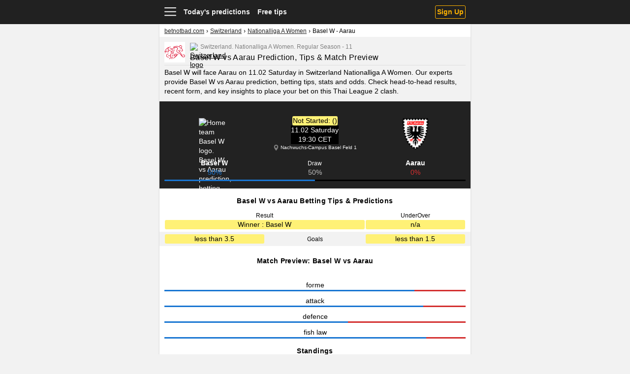

--- FILE ---
content_type: text/html; charset=utf-8
request_url: https://betnotbad.com/Basel-W-vs-Aarau-prediction-and-tips/887203
body_size: 14482
content:
<!-- Сообщаем браузеру как стоит обрабатывать эту страницу -->
<!DOCTYPE html>
<!-- Оболочка документа, указываем язык содержимого -->
<html lang="en">
	<!-- Заголовок страницы, контейнер для других важных данных (не отображается) -->
	<head>
    <!-- Global site tag (gtag.js) - Google Analytics -->
    <script async src="https://www.googletagmanager.com/gtag/js?id=UA-164745680-1"></script>
    <script>
      window.dataLayer = window.dataLayer || [];
      function gtag(){dataLayer.push(arguments);}
      gtag('js', new Date());
    
      gtag('config', 'UA-164745680-1');
    </script>
    <script>(function(w,r){w._rwq=r;w[r]=w[r]||function(){(w[r].q=w[r].q||[]).push(arguments)}})(window,'rewardful');</script>
    <script async src='https://r.wdfl.co/rw.js' data-rewardful='c3728d'></script>
    
    <!-- Yandex.Metrika counter -->
    <!-- /Yandex.Metrika counter -->		<!-- Заголовок страницы в браузере -->
		<!--SEO improvements 3. Улучшенный TITLE и META DESCRIPTION -->
		<!--<title>Basel W vs Aarau prediction, betting tips and odds 2023-02-11</title>-->
		<title>Basel W vs Aarau Prediction & Tips | 11.02 Saturday</title>
		<script type="application/ld+json">
		    {
		      "@context": "https://schema.org",
		      "@type": "BreadcrumbList",
		      "itemListElement": [{
		        "@type": "ListItem",
		        "position": 1,
		        "name": "Betnotbad.com",
		        "item": "https://betnotbad.com"
		      },{
		        "@type": "ListItem",
		        "position": 2,
		        "name": "Switzerland",
		        "item": "https://betnotbad.com/Switzerland-predictions-and-tips"
		      },{
		        "@type": "ListItem",
		        "position": 3,
		        "name": "Nationalliga A Women",
		        "item": "https://betnotbad.com/Switzerland-Nationalliga-A-Women-predictions-and-tips/4435"
		      },{
		        "@type": "ListItem",
		        "position": 4,
		        "name": "Basel W - Aarau"
		      }]
		    }
	    </script>
	    <script type="application/ld+json">
{
  "@context": "https://schema.org",
  "@type": "SportsEvent",
  "name": "Basel W vs Aarau",
  "sport": "Soccer",
  "startDate": "2023-02-11",
  "endDate": "2023-02-11",
  "eventAttendanceMode": "https://schema.org/OfflineEventAttendanceMode",
  "eventStatus": "https://schema.org/EventScheduled",
"location": {
  "@type": "Place",
  "name": "Nachwuchs-Campus Basel Feld 1",
  "address": {
    "@type": "PostalAddress",
    "streetAddress": "Nachwuchs-Campus Basel Feld 1"
  }
},
  "image": [
    "https://betnotbad.com/photo1x1.png",
    "https://betnotbad.com/photo4x3.png",
    "https://betnotbad.com/photo16x9.png"
  ],
  "description": "Basel W vs Aarau prediction, betting tips and odds",
  "homeTeam": {
    "@type": "SportsTeam",
    "name": "Basel W"
  },
  "awayTeam": {
    "@type": "SportsTeam",
    "name": "Aarau"
  },
  "competitor": [
    { "@type": "SportsTeam", "name": "Basel W" },
    { "@type": "SportsTeam", "name": "Aarau" }
  ],
  "performer": {
    "@type": "PerformingGroup",
    "name": "Basel W vs Aarau"
  },
  "organizer": {
    "@type": "Organization",
    "name": "Nationalliga A Women",
    "url": "https://betnotbad.com/Switzerland-Nationalliga-A-Women-predictions-and-tips/4435"
  },
  "offers": {
    "@type": "Offer",
    "url": "https://betnotbad.com/user/signup",
    "price": "4.99",
    "priceCurrency": "USD",
    "availability": "https://schema.org/InStock",
    "validFrom": "2025-12-08"
  }
}

		</script>
		<!--SEO improvements 3. Улучшенный TITLE и META DESCRIPTION -->
		<!--<meta name="description" content="Basel W meets Aarau in a match of a Regular Season - 11 round in Switzerland Nationalliga A Women on 2023-02-11 at 19:30 CET betnotbad predicts Winner : Basel W and n/a goals. We expect less than 3.5 for Basel W team to score and less than 1.5 for Aarau. Basel W chances to win are 50%. Aarau chances to win are 0%. Draw probability is 50%.">
		-->
		<meta name="description" content="Expert predictions and betting tips for Basel W vs Aarau on 11.02 Saturday. Switzerland Nationalliga A Women stats, odds, and match preview.">
<link rel="canonical" href="https://betnotbad.com/Basel-W-vs-Aarau-prediction-and-tips/887203" />
<meta name="robots" content="index, follow" />
<!--SEO improvements 4. Open Graph / Twitter Cards -->
<meta property="og:title" content="Basel W vs Aarau Prediction & Betting Tips" />
<meta property="og:description" content="Expert prediction and odds for Basel W vs Aarau on 11.02 Saturday. Switzerland Nationalliga A Women match preview, stats, and betting advice." />
<meta property="og:url" content="https://betnotbad.com/Basel-W-vs-Aarau-prediction-and-tips/887203" />
<meta property="og:image" content="https://betnotbad.com/og-default.jpg" />
<meta property="og:type" content="article" />

<meta name="twitter:card" content="summary_large_image" />
<meta name="twitter:title" content="Basel W vs Aarau Prediction & Betting Tips" />
<meta name="twitter:description" content="Betting tips and match preview for Basel W vs Aarau on 11.02 Saturday in Switzerland Nationalliga A Women." />
<meta name="twitter:image" content="https://betnotbad.com/og-default.jpg" />

		<!--<meta name="Keywords" content="bet, betting, bets, bettings, how to bet, tips, tip, betting tips, prediction, predictions, betting predictions, free betting, free predictions, free tips, Basel W, Aarau, bet Basel W, bet Aarau, football, soccer, win"> -->
		<!--SEO improvements 5.  Добавить расширенный meta keywords -->
		<!--<meta name="Keywords" content="Basel W vs Aarau prediction, betting tips and odds">-->
		<meta name="keywords" content="Basel W vs Aarau prediction, Basel W vs Aarau tips, Basel W vs Aarau betting, Basel W vs Aarau h2h, Basel W odds, Aarau odds, Thai League 2 predictions, football betting tips, free football tips, Basel W vs Aarau score prediction, Basel W vs Aarau match preview, Nationalliga A Women Basel W Aarau">

		<!-- Подключаем CSS  -->
		<!-- Кодировка страницы -->
		<meta http-equiv="Content-type" content="text/html;charset=UTF-8" />
		<meta name="viewport" content="width=device-width, initial-scale=1.0">
        <!--<style>	
			@charset "UTF-8"; * {
    padding: 0;
    margin: 0;
    border: 0;
}

*,:before,:after {
    -moz-box-sizing: border-box;
    -webkit-box-sizing: border-box;
    box-sizing: border-box;
}

html,body {
    width: 100%;
    font-size: 100%;
    line-height: 1.4;
    font-size: 14px;
    -ms-text-size-adjust: 100%;
    -moz-text-size-adjust: 100%;
    -webkit-text-size-adjust: 100%;
}

input,button,textarea {
    font-family: inherit;
}

small {font-size: 12px;}

button {
    cursor: pointer;
}

a,a:visited {
    text-decoration: none;
    color: inherit;
}

a:hover {
    text-decoration: none;
}

img {
    vertical-align: top;
}

h1,h2,h3,h4,h5,h6 {
    font-size: inherit;
    font-weight: inherit;
    line-height: normal;
}

body {
    font-family: Arial;
    background-color: #f2f2f2;
}

h1 {
    
    text-align: left;
    letter-spacing: .025em;
   font-size:16px;
}

h3 {
    text-align: left;
    margin-bottom: 10px;
    margin-top: 25px;
    font-size: 18px;
    text-align: left;
    font-weight: 600;
}

.header__feedback { display:flex;flex-direction: row; max-width:632px;margin:0 auto;background-color: #FFF176;color:#fff;letter-spacing:.025em;padding:10px;display:flex;align-items: center;top:0;position:sticky;justify-content: space-between;}
.header__feedback_hide{display: none;}
.header__feedback a {color: #212121;font-weight: 600;width: 100%;font-style: italic;}
.header__feedback button{
    width: 24px;
    height: 24px;
    background-color: #727272;
    color: #fff;
    justify-content: center;
    align-items: center;
    display: flex;
    border-radius: 45px;
    font-size: large;
    }

.adv-banner{display:flex;flex-direction: row; max-width:632px;margin:0 auto;background-color: #13503f;
    justify-content: center;}
.adv-bonus {display:flex;flex-direction: row;max-width:632px;margin:0 auto;justify-content: center;background-color: #154a35;overflow: auto;}
a.footer__logo {
    color: #1967D2;
}
.header__notification {max-width:632px;margin:0 auto;background-color: #fff;color: #0b88a7;letter-spacing:.025em;/* padding: 0px 10px; */font-weight: 600;font-size: x-large;display:flex;justify-content: flex-end;align-items:center;top:0;/* position:sticky; */font-family: Trebuchet MS;}
.arrow-right {
    display: flex;
    width: 0;
    height: 0;
    border-top: 44px solid #0084a4;
    border-bottom: 44px solid #0084a4;
    border-left: 44px solid white;
    /* right: 10px; */
}

.icon-lock {
    background-image: url(/locked-padlock.png);
}

.icon-unlock {
    background-image: url(/unlocked.svg);
}

.icon-menu {
    background-image: url(/menu.svg);
}

span.header_today__signup {
    margin-left: 15px;
}

.footer__block {
    display: flex;
    flex-direction: column;
    color: gray;
}

.header_today {
    color: #FFF176;/*#f2f2f2;*/
    font-weight: 600;
    margin-left: 10px;
    background-color: #212121;
    font-size: inherit;
}


h2,h4,h5,h6 {
text-align: center;
    /* font-weight: 600; */
    margin: 15px -10px 5px -10px;
    padding: 2px 10px;
    /*background-color: #338500;
    color: white;*/
    font-weight: 600;
    letter-spacing: .025em;
}

.fixture-header {
    margin: -10px -10px 0px;
    padding: 10px;
    background-color: #fff;
}

.fixture-bread {
    margin: -10px -10px 10px;
    padding: 5px 10px;
    /*background-color: #727272;
    color: #D8D8D8;*/
    line-height: normal;
}
.fixture-bread  small a {
margin-right: 8px;
    padding-right: 8px;
    border-right: 1px solid #d8d8d8;
    color: #222;}

.fixture-bread a,a:visited,.fixture-header a,a:visited {
    text-decoration: underline;
}


.gray-bgcolor {
    background-color: #D6D6D6;
}

.red-bgcolor {
    background-color: #EB5757;
}

.tip,.tipb {
    background-color: #FFF176;
    color: #000;
    border-radius: 3px;
    padding: 0 1px;
    margin: 0 1px;
    display: flex;
    justify-content: center;
    align-items: center;
}

.odd-hdr {
    text-align: center;
    margin-top: 10px;
}

.inf {
    background-color: #555;
    color: #fff;
    padding: 0 5px;
    margin-bottom: 2px;
}

.icon {
    display: inline-block;
    width: 12px;
    height: 12px;
    background-size: cover;
}

.icon-UCL {
    display: inline-block;
    width: 24px;
    height: 24px;
    background-size: cover;
    background-image: url(/UCL.png);
    margin-right: 10px;
    vertical-align: middle;
}

.icon-24 {
    display: inline-block;
    min-width: 24px;
    height: 24px;
    background-size: cover;
}

.icon-location {
    background-image: url(/maps-and-flags.svg);
}

.txt-algn-cntr,.tip-c {
    text-align: center;
}

.dotcom,.fixture-header small,.date-color,.clr-gray {
    color: gray;
}

.gray,.lose-color {
    color: #BDBDBD;
}

.container {
    max-width: 632px;
    margin: 0 auto;
    padding: 10px;
    box-shadow: 0 1px 3px 0 rgba(0,0,0,0.16);
    background-color: #fff;
}

.header {
    background-color: #000;
    color: gray;
    top: 0;
    z-index: 1201;
    position: sticky;
}

.topnav__wrapper_drdn {
    max-width: 632px;
    margin: 0 auto;
    padding: 0 10px;
    display: flex;
    justify-content: space-between;
    align-items: flex-start;
}

.topnav__wrapper_drdn a {
margin:10px 0;
}

.topnav__wrapper_drdn .header__logo {
font-weight:400;
letter-spacing:.025em;
}
.topnav {
    background-color: #212121;
    color: gray;
}

.topnav__menuitem {
    margin-left: 15px;
}

.topnav__wrapper_drdn,.topnav__menu a {
    color:/* #FFF176;*/#f2f2f2;
    font-weight: 600;
    font-size: inherit;
}

.topnav__wrapper_drdn #myLinks {
    display: none;
    flex-direction: column;
    width:100%;
}

.page-text {
    text-align: justify;
    flex-direction: column;
    color: #505050;
}

.container_desc {
    padding: 10px;
    background-color: #f8f9fa;
    border-top: 1px solid #ebebeb;
    color: #000;
}

.low-footer {
    padding: 10px;
    color: gray;
}

.row {
    display: -webkit-box;
    display: -ms-flexbox;
    display: flex;
}

.row_mt25 {
    margin-top: 25px;
    margin-top: 25px;
}

.row_mb25 {
    margin-bottom: 25px;
    margin-bottom: 25px;
}

.row_mt15 {
    margin-top: 15px;
    margin-top: 15px;
}

.row_mt10 {
    margin-top: 10px;
    margin-top: 10px;
}

.row_mt5 {
    margin-top: 5px;
    margin-top: 5px;
}

.row-wide {
    margin: 0 -10px;
    padding: 0 10px;
    background-color: #F2F2F2;
    margin: 0 -10px;
    padding: 0 10px;
    background-color: #F2F2F2;
}

.fr-wide {
    margin: 5px -10px;
    padding: 5px 10px;
    background-color: #F2F2F2;
}

.row-wd {
    margin: 0 -10px;
    padding: 5px 10px;
    margin: 0 -10px;
    padding: 5px 10px;
}

.row-cl {
    background-color: #F2F2F2;
    background-color: #F2F2F2;
}

.row_j-sb {
    justify-content: space-between;
    justify-content: space-between;
}

th,td {
    padding: 0 1vw;
    text-align: center;
    padding: 0 1vw;
    text-align: center;
}

th.dummy {
    width: 100vw;
}

.table__teamname {
    text-align: left;
}

.row_mt25_wide {
    margin: 25px -10px 0;
    padding: 0 10px;
    background-color: #F2F2F2;
}

.cl6 {
    -webkit-box-flex: 0;
    -ms-flex: 0 0 66.666%;
    flex: 0 0 66.666%;
}

.bar-column {
    -webkit-box-flex: 0;
    -ms-flex: 0 0 33.333%;
    flex: 0 0 33.333%;
    height: 7px;
}

.column-wide {
    -webkit-box-flex: 0;
    -ms-flex: 0 0 100%;
    flex: 0 0 100%;
}



.column_pdnglft {
    padding-left: 10px;
}

.column-flex-horizontal {
    display: flex;
    flex-direction: row;
}

.column-flex-horizontal_cc {
    justify-content: center;
    align-items: center;
}

.column-flex-horizontal_sb {
    justify-content: space-between;
    align-items: center;
}

.column-flex-vertical_cc {
    align-items: center;
    justify-content: center;
    text-align: center;
}

.round-bar {
    animation: circlechartfill 2s reverse;
    transform-origin: center;
}

.header__wrapper,.topnav__wrapper {
    max-width: 632px;
    margin: 0 auto;
    padding: 10px;
    display: flex;
    justify-content: space-between;
    align-items: center;
}

.header__wrapper_hide{display: none;}

.topnav__options,.topnav__menu {
    display: flex;
    align-items: center;
}

.topnav__mnv,.column-flex-vertical {
    display: flex;
    flex-direction: column;
}

.copiright,.column_w100 p,.column-wide p,.column-txt-centered,.column_pc p,.column-flex-vertical_cc p {
    text-align: center;
}
.cl,.column {
    -webkit-box-flex: 0;
    -ms-flex: 0 0 33.333%;
    flex: 0 0 33.333%;
}
.flipInY {
    -webkit-backface-visibility: visible!important;
    backface-visibility: visible!important;
}
.opacity {
    filter: opacity(20%);
}

.logo {
    display: flex;
}

.logo a {
    display: inherit;
}

.logo img {
    object-fit: contain;
    flex: auto;
    max-width: 100%;
    object-position: center;
}
.logo_m {
    height: 44px;
    width: 44px;
}

.logo_h {
    height: 42px;
    width: 42px;
}

.logo_hflag {
    height: 16px;
    width: 16px;
}
.logo_mr10 {
    margin-right: 10px;
}

.tac {
    text-align: center;
}

.fnt10 {
    font-size: 10px;
}

a.subscription__button {
    color: #fff;
    background-color: #338500;
    border-radius: 4px;
    align-items: center;
    display: flex;
    flex-direction: column;
    justify-content: center;
    flex: auto;
    box-shadow: 0 4px 6px rgba(50,50,93,0.11),0 1px 3px rgba(0,0,0,0.08);
    letter-spacing: .025em;
    text-decoration: none;
    -webkit-transition: all 150ms ease;
    transition: all 150ms ease;
    cursor: pointer;
    font-size: medium;
    color: #fff;
    background-color: #338500;
    border-radius: 4px;
    align-items: center;
    display: flex;
    flex-direction: column;
    justify-content: center;
    flex: auto;
    box-shadow: 0 4px 6px rgba(50,50,93,0.11),0 1px 3px rgba(0,0,0,0.08);
    letter-spacing: .025em;
    text-decoration: none;
    -webkit-transition: all 150ms ease;
    transition: all 150ms ease;
    cursor: pointer;
    font-size: medium;
}

.sbscrb-btn-cls {
    width: 48px;
    height: 48px;
    background-color: #E5E5E5;
    color: #fff;
    justify-content: center;
    align-items: center;
    display: flex;
    border-radius: 45px;
    font-size: large;
}

.sticky-b {
    width: 100%;
    bottom: 0;
    left: 50%;
    transform: translate(-50%,0);
    position: fixed;
    z-index: 2;
}

.lock {
    content: url(/locked-padlock.png);
    transform: scale(.7);
    padding: 5px 5px;
    background-color: #555;
    border-radius: 45px;
    border: 3px solid #FFF;
    position: absolute;
}

.rndLock {
    content: url(/locked-padlock.png);
    transform: scale(.7);
    padding: 5px 5px;
    background-color: #555;
    border-radius: 45px;
    border: 3px solid #FFF;
    position: absolute;
    z-index: 1;
}

.lockWrap{display: flex;
justify-content: center;
align-items: center;}

.fBlocked {
    color: #fff;
    background-color: #555;
    padding: 5px;
    border-radius: 0;
}

.fBlur {
filter:blur(3px);
}

.fblocked-odds {
    margin: 0 2px;
    text-align: center;
}


.fc {
    display: flex;
    flex-direction: column;
}

.fr {
    display: flex;
    flex-direction: row;
}

.mr5 {
    margin-right: 5px;
}

.mb5 {
    margin-bottom: 5px;
}

.ai-c {
    align-items: center;
}

.logo_ml,.logo_b64 {
    height: 64px;
    width: 64px;
}

.wdblck{
	margin: 0px -10px;
    padding: 15px 10px;
    background-color: #222;
    color:white;
}

.subscription__button:hover,.registration-form button:hover {
    box-shadow: 0 7px 14px rgba(50,50,93,0.1),0 3px 6px rgba(0,0,0,0.08);
    background-color: #276600;
}

.mt10,.mt-10,.mt-10 {
    margin-top: 10px;
}

.header-btn,.header__menu {
    align-items: center;
    display: flex;
}

.cl16 {
-webkit-box-flex:0;
-ms-flex:0 0 16.666%;
flex:0 0 16.666%;
}

.fcc {
height:100%;
display:flex;
justify-content:center;
align-items:center;
}
.odd {
background-color:#FFF176;
color:#000;
border-radius:3px;
padding:2px 1px;
margin:0 2px;
font-weight:600;
letter-spacing:.025em;
width:48px;
display: flex;
    justify-content: center;
    align-items: center;
}
.ai-e{align-items: end!important;}

.graytable div.fr:nth-child(2n),.graytable-rvrs a.fr:nth-child(2n+1),.graytable-rvrs a.fr:nth-child(1) {
margin-top:0px;
}
/**/

.graytable div.fr:nth-child(2n+1) {
margin:5px -10px;
padding:5px 10px;
background-color:#F2F2F2;
margin-top:5px;
}

.graytable div.fr:nth-child(1) {
margin-top:0px;
}


.graytable-rvrs a.fr:nth-child(2n) {
margin:5px -10px;
padding:5px 10px;
background-color:#F2F2F2;
}


.last5 {
flex-direction:row;
justify-content:center;
align-items:center;
display:flex;
}

.last5__element {
width:15px;
height:15px;
color:#fff;
margin:0 1px;
display:flex;
justify-content:center;
align-items:center;
font-size:12px;
}


.last5__element_win {
background-color:#27AE60;
}

.last5__element_lose {
background-color:#EB5757;
}

.last5__element_draw {
background-color:#F2C94C;
}

.cl111 {
-webkit-box-flex:0;
-ms-flex:0 0 11.111%;
flex:0 0 11.111%;
}


.tip-blocked {
color:#fff;
background-color:#555;
border-radius:0;
padding:0 1px;
margin:0 1px;
}
.header-btn__logout {
margin-left:5px;
}

.fBlocked_div {
height:100%!important;
display:flex;
justify-content:center;
align-items:center;
}

.fblocked-odds {
margin:0 2px;
text-align:center;
}

.fBlocked-tip {
padding:2px 5px;
}

a.fBlocked-tip span {
color:#fff;
}

.prediction-menu{margin-top: 15px}
.prediction-menu a{margin-right: 15px; padding:5px 10px;color:#BDBDBD;font-weight: 600;letter-spacing: .025em;}
.prediction-menu a.selected {background-color: #338500; border-radius: 30px; color:#fff;}

@media only screen and (max-width: 320px) {
.header_today {
max-width:fit-content;
max-width:-moz-fit-content;
max-width:-webkit-fit-content;
}

span.signup-dummy::after {
content:'▲';
position:relative;
top:-24px;
right:0;
color:#5F4DFF;
}

span.header_today__signup {
margin-left:10px;
}

.header-btn__logout {
margin-left:0;
}

.header__menu a span.header_today {
margin-left:10px!important;
}
}

@media only screen and (max-width: 360px) {
a.header-btn__free,a.header-btn__today,a.header-btn__signup {
text-align:center;
line-height:initial;
}
}

@media only screen and (max-width: 414px) {
.header__menu a span.header_today {
margin-left:15px;
width:min-content;
}

.header__menu a {
text-align:center;
line-height:initial;
max-width:fit-content;
max-width:-moz-fit-content;
max-width:-webkit-fit-content;
}

td {
padding:0;
}

.uo-title-s {
display:block;
}

.h2h-wgt td:nth-child(1),td:nth-child(2),td:nth-child(3),td:nth-child(4),td:nth-child(5) {
font-size:smaller;
}

.rndLck-yc 
{
    transform: scale(0.7) translateY(27.5px);
}

.h2h-wgt td:nth-child(6) {
font-size:smaller;
max-width:25vw;
min-width:25vw;
overflow:hidden;
}

.h2h-wgt td:nth-child(1) {
width:100vw;
overflow:hidden;
}

.h2h-wgt td:nth-child(2) {
max-width:5vw;
min-width:5vw;
overflow:hidden;
}

.h2h-wgt td:nth-child(3) {
max-width:6vw;
min-width:6vw;
overflow:hidden;
}

.h2h-wgt td:nth-child(4),.h2h-wgt td:nth-child(5) {
max-width:3vw;
min-width:3vw;
overflow:hidden;
}

button.header_today::after {
display:inline-block;
height:22px;
width:22px;
content:"";
background:url(/settings.svg) no-repeat 0 0;
background-size:22px 22px;
}

a.header-btn__logout::after {
display:inline-block;
height:22px;
width:22px;
/*margin-left:10px;*/
content:"";
background:url(/logout.svg) no-repeat 0 0;
background-size:22px 22px;
}

a.header-btn__login::after {
display:inline-block;
height:22px;
width:22px;
/*margin-left:10px;*/
content:"";
background:url(/login.svg) no-repeat 0 0;
background-size:22px 22px;
}

.uo-title-b,button.header_today span,a.header-btn__logout span,a.header-btn__login span {
display:none;
}
}

@media only screen and (max-width: 1200px) {
.adv-banner_mbl{display: flex;}
.adv-banner_dsktp{display: none;}
}

@media only screen and (min-width: 1200px) {
.adv-banner_mbl{display: none;}
.adv-banner_dsktp{display: flex;}
.h2h-wgt td:nth-child(1) {
width:100vw;
}

.h2h-wgt td:nth-child(6) {
min-width:150px;
overflow:hidden;
}
}

@media only screen and (min-width: 640px) {
.adv-banner-footer{flex-direction: row-reverse;display: flex;}
}

@media only screen and (max-width: 640px) {
.adv-banner-footer{flex-direction: column-reverse;display: flex;align-items: center;}
}
			/*APIref fixtures.homeTeam.logo to get color*/
			/*.home-color{color: #003466;}*/
			.home-color{color: #1976D2;}
            
			/*APIref fixtures.awayTeam.logo to get color*/
			/*.away-color{color: #009FE0;}*/
			.away-color{color: #D32F2F;}
            .h2hwincolor {color:#000;}
			/*APIref fixtures.homeTeam.logo to get color*/
			/*.home-bgcolor{background-color: #003466;}*/
			.home-bgcolor{background-color: #1976D2;}
			/*APIref fixtures.awayTeam.logo to get color*/
			/*.away-bgcolor{background-color: #009FE0;}*/
			.away-bgcolor{background-color: #D32F2F;}
			.leftborder-home-bgcolor{border-left: 7px solid #1976D2;}
			.leftborder-away-bgcolor{border-left: 7px solid #D32F2F;}
			.mystyle{}
			.btng-tp{background-color: #27AE60;color:white;padding:0px;border-radius:3px;}
			.btng-mnt{background-color: #F2C94C;color:white;padding:0px;border-radius:3px;}

			#mc_embed_signup{background:#fff; clear:left; font:14px Helvetica,Arial,sans-serif; width:100%;}
			/* Add your own Mailchimp form style overrides in your site stylesheet or in this style block.
			   We recommend moving this block and the preceding CSS link to the HEAD of your HTML file. */
			.sbscr-btn{background-color:#27AE60!important;-webkit-appearance: none!important;}
			.sbscr-btn:hover{background-color:#36a162!important;}
			.win-bgcolor{background-color: #27AE60;}
			.lose-bgcolor{background-color: #EB5757;}
			.draw-bgcolor{background-color: #F2C94C;}

		</style>-->
		<link rel="stylesheet" href="/style.min.css" />	</head>
	<!-- Отображаемое тело страницы -->

	<body>
		<!-- Google Tag Manager (noscript) -->
		<!--<noscript><iframe src="https://www.googletagmanager.com/ns.html?id=GTM-N6NWBPW"
		height="0" width="0" style="display:none;visibility:hidden"></iframe></noscript>-->
		<!-- End Google Tag Manager (noscript) -->
		<div class = 'header'>
		  <div class = 'topnav'>
		
		  <div class = 'topnav__wrapper'>
		    <div class="topnav__menu">
		          <a id="openmenu" href="javascript:void(0);" style="margin-top: 5px;" class="icon-24 icon-menu" onclick="myFunction()"></a>
		          <a href="https://betnotbad.com/today" class="topnav__menuitem">Today's predictions</a>
		          <a href="https://betnotbad.com/free" class="topnav__menuitem">Free tips</a>
		          
		          
		      </div>
		    <div class="topnav__options">
		        <!--<a href="https://betnotbad.com/user/login" class="header-btn header-btn__login"><span class="header_today">Sign In</span></a>-->
		        <a href="https://betnotbad.com/user/signup" class="header-btn header-btn__signup"><span class="header_today header_today__signup">Sign Up</span></a>
		   </div>
		  </div>
		  <div class = 'topnav__wrapper_drdn'>
		            <div  id="myLinks">
		            <a href="https://betnotbad.com/"><div class="fr" style="
		    align-items: center;
		">
		    <img src="/new_logo.png" alt="Betnotbad.com logo" title="Betnotbad.com logo" style="
		    object-fit: contain;
		    width: 48px;
		    margin-right: 5px;
		">
		    <span class="header__logo">Betnotbad<span class="dotcom">.com</span></span>
		</div></a>
		
		  <!--<div style="
		    border-top: 1px solid #333;
		    display: inline-block;
		margin: 0px -10px;
		    padding: 0 10px;
		"></div>
		<a href="https://betnotbad.com/affiliates" >Affiliate program 🎯</a>
		  <div style="
		    border-top: 1px solid #333;
		    display: inline-block;
		margin: 0px -10px;
		    padding: 0 10px;
		"></div>-->
		               <!--<a href="https://betnotbad.com/free" class="topnav__menuitem" style="">Free tips</a>-->
		            <!--<a href="https://betnotbad.com/betoftheday" class=""><i class="fa-icon icon-bulb"></i> Bet of the day</a>
		            <a href="https://betnotbad.com/countries" class=""><i class="fa-icon icon-earth"></i> Countries</a>-->
		            <a href="https://betnotbad.com/search" class=""><i class="fa-icon icon-find"></i> Find tips</a>
		            <a href="https://betnotbad.com/stats" class=""><i class="fa-icon icon-stats"></i> Stats</a>
		            <!--<a href="https://forms.gle/bgM19CNfR5rEtVzG9" target="_blank" rel="noreferrer">
		          Leave feedback</a>-->
		          <a href="https://betnotbad.com/reviews" class=""><i class="fa-icon icon-reviews"></i> Reviews</a>
		          <div style="
		    border-top: 1px solid #333;
		    display: inline-block;
		margin: 0px -10px;
		    padding: 0 10px;
		"></div>
		              <!--<a href="https://forms.gle/bgM19CNfR5rEtVzG9" target="_blank" rel="noreferrer" class="">Leave feedback 📢</a>
		              <a href="https://t.me/betnotbadcom" target="_blank" rel="noreferrer" >News channel 🔊</a>
		              <a href="https://t.me/akinyimwangi" target="_blank" rel="noreferrer">Сhat 💬</a>-->  
		              <div style="
		    border-top: 1px solid #333;
		    display: inline-block;
		margin: 0px -10px;
		    padding: 0 10px;
		"></div>
		              <!--<a href="https://betnotbad.com/user/login" class="header-btn header-btn__login" style="margin:10px 0px"><span class="header_today" style="margin-left:0px">Sign In</span></a>-->
		              <a href="https://betnotbad.com/user/login " style=""><i class="fa-icon icon-login"></i> Login</a>
		          </div>
		  </div>
		</div>
		</div>
		
		 
<!--<span class="" style="
     /*border-bottom: 2px solid #ffdd4d;
    border-radius: 3px; */
    /* padding: 2px; */
">12500+ predictions</span> with 75+% wins and use advanced filters: win, goals, under/over, 1x2, advices<span style="font-size: smaller;font-weight: normal;letter-spacing: 0;"></span>-->
<!--<a href="/soccer-World-Euro-Championship-predictions-and-tips/403">
	<div class="header__notification">
		<img src="https://media.api-sports.io/football/leagues/4.png" height="64px" width = "64px" alt="Euro Championship logo" title="Euro Championship predictions and tips">
		<div style="
		    width: calc(50% - 32px);
		    justify-content: flex-end;
		    display: flex;">
		    <div class="arrow-right"></div>
		</div> 
	</div>
</a>-->

	<!--<a href="/World-UEFA-Champions-League-free-betting-predictions-tips/2771"><div class="header__notification"><span class="icon-UCL"></span>UEFA champions league</div>
	     </a>-->
	    <!--<div class="adv-banner adv-banner_mbl">
		<script type="text/javascript" async="async" id="1617908011928" src="https://bwasrv.com/tags/display.js?trk_id=1mhy&media_id=3e05e43a-4cd7-4f45-b212-711f1b9d2867&width=320&height=50&b=1617908011928"></script>
		</div>

		<div class="adv-banner adv-banner_dsktp">
		<script type="text/javascript" async="async" id="1617906001126" src="https://bwasrv.com/tags/display.js?trk_id=1mhy&media_id=3e05e43a-4cd7-4f45-b212-711f1b9d2867&width=728&height=90&b=1617906001126"></script>
		</div>-->
		<!--<a href="https://prmbw.com/bonus-100-01/?id=1mhy&p=%2Fuser%2Fregistration%2F" rel="nofollow" class="adv-bonus">
			<div class="adv-banner_mbl">
				<img src="/banners/360x90.gif" alt=" logo" title=" predictions and odds">
			</div>
			<div class="adv-banner_dsktp">
				<img src="/banners/632x90.gif" alt=" logo" title=" predictions and odds">
			</div>
		</a>-->

		<!--<div id="bnr-feedback" class="header__feedback_hide">
		<a  title="Your feedback is needed! Press here."  href="https://forms.gle/bgM19CNfR5rEtVzG9" target="_blank" rel="noreferrer">Your feedback is needed! Press here.</a>
		<button title="Close this forever!" onclick="showhide()">✖</button>
	</div>-->
  
<!--<script type="text/javascript">
   		var days = 30;
 
		var advert = document.getElementById('bnr-feedback');

		if (readCookie('seenAdvert')) {
		    advert.className = 'header__feedback_hide';
		} else {
		    advert.className = 'header__feedback';
		}



		function showhide(){
			advert.className = 'header__feedback_hide';
			createCookie('seenAdvert', 'yes', days);
		}

		function createCookie(name,value,days) {
			if (days) {
				var date = new Date();
				date.setTime(date.getTime()+(days*24*60*60*1000));
				var expires = "; expires="+date.toGMTString();
			}
			else var expires = "";
			document.cookie = name+"="+value+expires+"; path=/";
		}

		function readCookie(name) {
			var nameEQ = name + "=";
			var ca = document.cookie.split(';');
			for(var i=0;i < ca.length;i++) {
				var c = ca[i];
				while (c.charAt(0)==' ') c = c.substring(1,c.length);
				if (c.indexOf(nameEQ) == 0) return c.substring(nameEQ.length,c.length);
			}
			return null;
		}

		function eraseCookie(name) {
			createCookie(name,"",-1);
		}
   </script>-->
      


     
		<div class = 'container'>

			<div class="fixture-bread">
			        <small><a href="https://betnotbad.com">betnotbad.com</a><span class="breadcrumb-separator">›</span><a href="https://betnotbad.com/Switzerland-predictions-and-tips">Switzerland</a><span class="breadcrumb-separator">›</span><a href="https://betnotbad.com/Switzerland-Nationalliga-A-Women-predictions-and-tips/4435">Nationalliga A Women</a><span class="breadcrumb-separator">›</span>Basel W - Aarau</small>
   			 </div>

		<div class="fixture-header"><!--<H1>Basel W vs Aarau prediction and betting tips</H1>
	        <small><a href="https://betnotbad.com">betnotbad.com</a> > <a href="https://betnotbad.com/Switzerland-predictions-and-tips">Switzerland</a> > <a href="https://betnotbad.com/Switzerland-Nationalliga-A-Women-predictions-and-tips/4435">Nationalliga A Women</a> > Basel W - Aarau</small>-->
	        <div class="fr ai-c">
					<a class='logo logo_h logo_mr10' href="https://betnotbad.com/Switzerland-Nationalliga-A-Women-predictions-and-tips/4435"><img width="42" height="42" src="https://media.api-sports.io/football/leagues/739.png" alt= "Nationalliga A Women logo" title="Nationalliga A Women predictions and odds"></a>
				<div class="fc">
					<div class="fr mb5 column-flex-horizontal-ac" >
						<a  class='logo logo_hflag mr5' href="https://betnotbad.com/Switzerland-predictions-and-tips"><img width="16" height="16" src="https://media-3.api-sports.io/flags/ch.svg" alt= "Switzerland logo" title="Switzerland prediction, betting tips and odds"></a>
						<small style="line-height: normal;" >Switzerland. Nationalliga A Women. Regular Season - 11</small>
					</div>
					<!--SEO improvements  H1: Главный заголовок страницы-->
					<!--<H1>Basel W vs Aarau prediction, betting tips and odds</H1>-->
					<H1>Basel W vs Aarau Prediction, Tips & Match Preview</H1>

				</div>
	        </div>
			<!--SEO improvements  1. ВСТУПИТЕЛЬНЫЙ SEO-АБЗАЦ -->
					<p class="top-line">
						Basel W will face Aarau on 11.02 Saturday in Switzerland Nationalliga A Women.  
						Our experts provide Basel W vs Aarau prediction, betting tips, stats and odds.  
						Check head-to-head results, recent form, and key insights to place your bet on this Thai League 2 clash.
					</p>
    	</div>
    <div class="wdblck">
    	<div class="row row_mt15">
					<div class="column column-flex-horizontal column-flex-horizontal_cc">
						<div class="logo logo_b64">
							<!--APIref fixtures.homeTeam.logo-->

							<img class="flipInY" width="64" height="64" src="https://media-3.api-sports.io/football/teams/16038.png" alt="Home team Basel W logo. Basel W vs Aarau prediction, betting tips and odds" title="Basel W vs Aarau prediction, betting tips and odds">
						</div>
					</div>
					

					<div class="column column-flex-vertical column-flex-vertical_cc">          
		            <div class="tip tip-c">
								Not Started:  ()</div>
						<div class="inf" style="background-color: #000;"><p id='event_date' style='color:white' >11.02 Saturday</p>
						<p id='event_time' style='color:white'>19:30 CET</p></div>
						<!--APIref fixtures.venue-->
						<p class='fnt10'><span style="vertical-align: middle;" class="icon icon-location"></span> Nachwuchs-Campus Basel Feld 1</p>
					</div>
					<div class="column column-flex-horizontal column-flex-horizontal_cc">
						<div class="logo logo_b64">
							<!--APIref fixtures.awayTeam.logo-->

							<img class="flipInY" width="64" height="64" src=https://media.api-sports.io/football/teams/17365.png alt= "Away team Aarau logo. Basel W vs Aarau predictions and betting tips" title="Basel W vs Aarau prediction, betting tips and odds">
						</div>
					</div>
		</div>

			<!--<div class = 'bet-buttons'>
				<div class="row row_mt15" style="margin: 15px -10px 0 -10px">
						<div class="tip tip-c bet-btn bet-btn_inactive">Get bonus</div>
						<a id="bet-link" href='' target="_blank" rel="nofollow" class="tip tip-c bet-btn">Bet now</a>
				</div>
			</div>-->
			<div class = 'prediction-res'>
				<div class="row row_mt15">
					<div class="column column-flex-vertical column-flex-vertical_cc">
						<!--APIref fixtures.homeTeam.team_name-->

						<b>Basel W</b>
					</div>
					<div class="column column-flex-vertical column-flex-vertical_cc">
						<small>Draw</small>
					</div>
					<div class="column column-flex-vertical column-flex-vertical_cc">
					<!--APIref fixtures.awayTeam.team_name-->

						<b>Aarau</b>
					</div>
				</div>
				<div class="row">
					<div class="column column-flex-vertical column-flex-vertical_cc">
						<!--APIref predictions.winning_percent.home-->
							<p><span class='home-color'>50%</span></p>
					</div>
					<div class="column column-flex-vertical column-flex-vertical_cc">
						<!--APIref predictions.winning_percent.draws-->					
							<p><span class='gray'>50%</span></p>
					</div>
					<div class="column column-flex-vertical column-flex-vertical_cc">
						<!--APIref predictions.winning_percent.away-->
						
							<p><span class='away-color'>0%</span></p>
					</div>
				</div>
			</div>
<div class = 'prediction-bar'>
				<div class="row row_mt5">
					<div class="column-wide column-flex-horizontal  column-flex-horizontal_sb" style="background-color: #000;border-radius: 5px;">
						<!--APIref predictions.winning_percent.home-->
						    <div class="bar-column home-bgcolor test" style="flex: 0 0 50%;border-radius: 5px;" ></div>
						<!--APIref predictions.winning_percent.draws-->
						<!--APIref predictions.winning_percent.away-->
						    <div class="bar-column away-bgcolor test2" style="flex: 0 0 0%;border-radius: 5px;"></div>
					</div>
				</div>
			</div>

</div>
		<!--SEO improvements  H2 заголовки в теле страницы-->
		<!--<H2>Prediction and betting tips</H2>-->
		<H2>Basel W vs Aarau Betting Tips & Predictions</H2>

		<div class="fr  mt10 ai-c">
			<div class="cl6 tac">
			    <small>Result</small>
			
			</div>
			<div class="column tac ">
			    <small>UnderOver</small>
			</div>
		</div>	
		<div class="fr ">
			<div class="cl6">
					<div class="tip tip-c">	Winner : Basel W</div>
			</div>
			<div class="column">
					<div class="tip tip-c fcc">	n/a</div>
			</div>
		</div>
		<div class="fr fr-wide">
			<div class="column ">
					<div class="tip tip-c">less than 3.5</div>
			</div>
			<div class="column tac">
				<small>Goals</small>
			</div>
			<div class="column ">
					<div class="tip tip-c">less than 1.5</div>
			</div>
		</div>


	<div class="row row_mb15">
		<div class="column-wide">

		<!--SEO improvemetns <H2>Preview</H2>-->
		<H2>Match Preview: Basel W vs Aarau</H2>

		</div>
	</div>

                    <div class="row row_mt25">
                        <div class="column-wide">
                            <p>forme</p>
                        </div>
                    </div>
                    <div class="row ">
                                        <div class="column-wide column-flex-horizontal  column-flex-horizontal_sb row_cmp">
                        <!--APIref predictions.comparison.forme.home-->
                        <div class="bar-column home-bgcolor" style="flex: 0 0 83%;" ></div>
                        <!--APIref predictions.comparison.forme.away-->
                        <div class="bar-column away-bgcolor" style="flex: 0 0 17%;"></div>
                    </div>
                    </div>

                    <div class="row row_mt10">
                        <div class="column-wide">
                            <p>attack</p>
                        </div>
                    </div>
                    <div class="row ">
                        <div class="column-wide column-flex-horizontal  column-flex-horizontal_sb row_cmp">
                        <!--APIref predictions.comparison.att.home-->
                        <div class="bar-column home-bgcolor" style="flex: 0 0 86%;" ></div>
                        <!--APIref predictions.comparison.att.away-->
                        <div class="bar-column away-bgcolor" style="flex: 0 0 14%;"></div>
                    </div>
                    </div>

                    <div class="row row_mt10">
                        <div class="column-wide">
                            <p>defence</p>
                        </div>
                    </div>
                    <div class="row ">
                        <div class="column-wide column-flex-horizontal column-flex-horizontal_sb row_cmp">
                        <!--APIref predictions.comparison.def.home-->
                        <div class="bar-column home-bgcolor" style="flex: 0 0 61%;" ></div>
                        <!--APIref predictions.comparison.def.away-->
                        <div class="bar-column away-bgcolor" style="flex: 0 0 39%;"></div>
                    </div>
                    </div>

                    <div class="row row_mt10">
                        <div class="column-wide">
                            <p>fish law</p>
                        </div>
                    </div>
                    <div class="row ">
                        <div class="column-wide column-flex-horizontal column-flex-horizontal_sb row_cmp">

                        <!--APIref predictions.comparison.fish_low.home-->
                        <div class="bar-column home-bgcolor" style="flex: 0 0 87%;" ></div>
                        <!--APIref predictions.comparison.fish_low.away-->
                        <div class="bar-column away-bgcolor" style="flex: 0 0 13%;"></div>
                    </div>
                    </div>

                <div class="row">
                    <div class="column-wide">
                        <H2>Standings</H2>
                    </div>
                </div>
                    <div class="row row_mt15">
                        <div class="column last5">
                            <!--APIref standings.forme parsed W=last5__element_win L=last5__element_lose D=last5__element_draw -->
                            <div class="last5__element last5__element_lose">L</div>
                            <div class="last5__element last5__element_win">W</div>
                            <div class="last5__element last5__element_win">W</div>
                            <div class="last5__element last5__element_win">W</div>
                            <div class="last5__element last5__element_lose">L</div>
                        </div>
                        <div class="column"></div>
                        <div class="column last5">
                            <!--APIref predictions.teams.home.all_last_matches.matchs.total-->
                            <div class="last5__element last5__element_lose">L</div>
                            <div class="last5__element last5__element_lose">L</div>
                            <div class="last5__element last5__element_draw">D</div>
                            <div class="last5__element last5__element_win">W</div>
                            <div class="last5__element last5__element_draw">D</div>
                        </div>
                    </div>

                <div class="row row_mt15 row_j-sb">
                    <div class="section">
                <table>
                  <tr>
                         <th>POS.</th><th class="dummy"></th><th>P</th><th>W</th><th>D</th><th>L</th><th>GD</th><th>Pts</th>
                      </tr>

                            <tr>
                                <!--APIref GD = standings.All.goalsFor - standings.All.goalsAgainst-->
                                <td class="leftborder-home-bgcolor"><b>5</b></td><td class="table__teamname">Basel W</td><td>9</td><td>4</td><td>2</td><td>3</td><td>-1</td><td>14</td>
                            </tr>
                            <tr>
                                <td class="leftborder-away-bgcolor"><b>8</b></td><td class="table__teamname">Aarau</td><td>9</td><td>2</td><td>3</td><td>4</td><td>-9</td><td>9</td>
                            </tr>

                    </table>
                    </div>
                </div>
                <div class="row">
                    <div class="column-wide">
                        <H2>Performance last matches</H2>
                    </div>
                </div>
                <div class="row row_mt15">
                    <div class="column column_pc">
                        <!--APIref predictions.teams.home.all_last_matches.matchs.matchsPlayed.total-->

                        <p>10</p>
                    </div>
                    <div class="column column_pc">
                        <p>played</p>
                    </div>
                    <div class="column column_pc">
                        <!--APIref predictions.teams.away.all_last_matches.matchs.matchsPlayed.total-->

                        <p>10</p>
                    </div>
                </div>
                <div class="row row_mt10">
                    <div class="column column-flex-horizontal  column-flex-horizontal_sb column_plm">
                            <!--APIref predictions.teams.home.all_last_matches.wins.home  DIVIDE predictions.teams.home.all_last_matches.matchs.home-->
                            <div class="bar-column last5__element_win" style="flex: 0 0 60%;" ></div>
                            <!--APIref predictions.teams.home.all_last_matches.draws.home DIVIDE predictions.teams.home.all_last_matches.matchs.home-->
                            <div class="bar-column last5__element_draw " style="flex: 0 0 20%;"></div>
                            <!--APIref predictions.teams.home.all_last_matches.loses.home DIVIDE predictions.teams.home.all_last_matches.matchs.home-->
                            <div class="bar-column last5__element_lose" style="flex: 0 0 20%;"></div>
                    </div>
                    <div class="column column_pc">
                        <p>home</p>
                    </div>
                    <div class="column column-flex-horizontal  column-flex-horizontal_sb column_plm">
                            <!--APIref predictions.teams.away.all_last_matches.wins.home DIVIDE predictions.teams.away.all_last_matches.matchs.home-->
                            <div class="bar-column last5__element_win " style="flex: 0 0 20%;" ></div>
                            <!--APIref predictions.teams.away.all_last_matches.draws.home DIVIDE predictions.teams.away.all_last_matches.matchs.home-->
                            <div class="bar-column last5__element_draw" style="flex: 0 0 40%;"></div>
                            <!--APIref predictions.teams.away.all_last_matches.loses.home DIVIDE predictions.teams.away.all_last_matches.matchs.home-->
                            <div class="bar-column last5__element_lose" style="flex: 0 0 40%;"></div>
                    </div>
                </div>
                <div class="row row_mt10">
                    <div class="column column-flex-horizontal  column-flex-horizontal_sb column_plm">
                        <!--APIref predictions.teams.home.all_last_matches.wins.away  DIVIDE predictions.teams.home.all_last_matches.matchs.away-->
                            <div class="bar-column last5__element_win " style="flex: 0 0 20%;" ></div>
                            <!--APIref predictions.teams.home.all_last_matches.draws.away DIVIDE predictions.teams.home.all_last_matches.matchs.away-->
                            <div class="bar-column last5__element_draw" style="flex: 0 0 40%;"></div>
                            <!--APIref predictions.teams.home.all_last_matches.loses.away DIVIDE predictions.teams.home.all_last_matches.matchs.away-->
                            <div class="bar-column last5__element_lose" style="flex: 0 0 40%;"></div>
                    </div>
                    <div class="column column_pc">
                        <p>away</p>
                    </div>
                    <div class="column column-flex-horizontal  column-flex-horizontal_sb column_plm">
                        <!--APIref predictions.teams.away.all_last_matches.wins.away DIVIDE predictions.teams.away.all_last_matches.matchs.away-->
                            <div class="bar-column last5__element_win " style="flex: 0 0 0%;" ></div>
                            <!--APIref predictions.teams.away.all_last_matches.draws.away DIVIDE predictions.teams.away.all_last_matches.matchs.away-->
                            <div class="bar-column last5__element_draw" style="flex: 0 0 40%;"></div>
                                <!--APIref predictions.teams.away.all_last_matches.loses.away DIVIDE predictions.teams.away.all_last_matches.matchs.away-->
                            <div class="bar-column last5__element_lose" style="flex: 0 0 60%;"></div>
                    </div>
                </div>
                <div class="row row_mt10">
                    <div class="column column-flex-horizontal  column-flex-horizontal_sb column_plm">
                            <!--APIref predictions.teams.home.all_last_matches.wins.total DIVIDE predictions.teams.home.all_last_matches.matchs.total-->
                            <div class="bar-column last5__element_win " style="flex: 0 0 40%;" ></div>
                            <!--APIref predictions.teams.home.all_last_matches.draws.total DIVIDE predictions.teams.home.all_last_matches.matchs.total-->
                            <div class="bar-column last5__element_draw" style="flex: 0 0 30%;"></div>
                            <!--APIref predictions.teams.home.all_last_matches.loses.total DIVIDE predictions.teams.home.all_last_matches.matchs.total-->
                            <div class="bar-column last5__element_lose" style="flex: 0 0 30%;"></div>
                    </div>
                    <div class="column column_pc">
                        <p>total</p>
                    </div>
                    <div class="column column-flex-horizontal  column-flex-horizontal_sb column_plm">
                            <!--APIref predictions.teams.away.all_last_matches.wins.total DIVIDE predictions.teams.away.all_last_matches.matchs.total-->
                            <div class="bar-column last5__element_win " style="flex: 0 0 10%;" ></div>
                            <!--APIref predictions.teams.away.all_last_matches.draws.total DIVIDE predictions.teams.away.all_last_matches.matchs.total-->
                            <div class="bar-column last5__element_draw" style="flex: 0 0 40%;"></div>
                            <!--APIref predictions.teams.away.all_last_matches.loses.total DIVIDE predictions.teams.away.all_last_matches.matchs.total-->
                            <div class="bar-column last5__element_lose" style="flex: 0 0 50%;"></div>
                    </div>
                </div>

                <div class="row row_mt25_wide">
                    <div class="column column_pc">
                        <!--APIref predictions.teams.home.all_last_matches.goals.goalsFor.total : predictions.teams.home.all_last_matches.goals.goalsAgainst.total-->

                        <p>17 : 18</p>
                    </div>
                    <div class="column column_pc">
                        <p>goals</p>
                    </div>
                    <div class="column column_pc">
                        <!--APIref predictions.teams.away.all_last_matches.goals.goalsFor.total : predictions.teams.away.all_last_matches.goals.goalsAgainst.total-->

                        <p>8 : 20</p>
                    </div>
                </div>
                <div class="row ">
                    <div class="column column_pc">
                        <!--APIref predictions.teams.home.all_last_matches.goalsAvg.goalsFor.total : predictions.teams.home.all_last_matches.goalsAvg.goalsAgainst.total-->

                        <p>1.7 : 1.8</p>
                    </div>
                    <div class="column column_pc">
                        <p>goals avg</p>
                    </div>
                    <div class="column column_pc">
                        <!--APIref predictions.teams.away.all_last_matches.goalsAvg.goalsFor.total : predictions.teams.away.all_last_matches.goalsAvg.goalsAgainst.total-->

                        <p>0.8 : 2.0</p>
                    </div>
                </div>

                <div class="row row_mt25_wide">
                    <div class="column column-flex-vertical column-flex-vertical_cc">
                        <p><svg style="width:44px;height:44px;"><path id="arc1" d="" /></svg></p>
                    </div>
                    <div class="column column-flex-vertical column-flex-vertical_cc">
                        <p>forme</p>
                    </div>
                    <div class="column column-flex-vertical column-flex-vertical_cc">

                        <p><svg style="width:44px;height:44px;"><path id="arc2" d="" /></svg></p>
                    </div>
                </div>
                <div class="row row_mt5">
                    <div class="column column-flex-vertical column-flex-vertical_cc">
                        <p><svg style="width:44px;height:44px;"><path id="arc3" d=""/></svg></p>
                    </div>
                    <div class="column column-flex-vertical column-flex-vertical_cc">
                        <p>attack</p>
                    </div>
                    <div class="column column-flex-vertical column-flex-vertical_cc">
                        <p><svg style="width:44px;height:44px;"><path id="arc4" d="" /></svg></p>
                    </div>
                </div>
                <div class="row row-wide">
                    <div class="column column-flex-vertical column-flex-vertical_cc">
                        <p><svg style="width:44px;height:44px;"><path id="arc5" d="" /></svg></p>
                    </div>
                    <div class="column column-flex-vertical column-flex-vertical_cc">
                        <p>defence</p>
                    </div>
                    <div class="column column-flex-vertical column-flex-vertical_cc">
                    <p> <svg style="width:44px;height:44px;"><path id="arc6" d="" class="round-bar" /></svg>
                        </p>
                    </div>
                </div>



	<div class="row row_mb15">
		<div class="column-wide">

		<!--<H2>Head to head</H2> SEO improvements -->
		<H2>H2H Stats: Basel W vs Aarau Head-to-Head Record</H2>

		</div>
	</div>

		<div class="row row-wd" >
			<div class="column column-flex-vertical column-flex-vertical_cc">
				<div class='logo logo_m'>
					<!--APIref predictions.teams.h2h.<N>.homeTeam.logo-->
					<img class="flipInY" width="44" height="44" src="https://media.api-sports.io/football/teams/17365.png" alt="Aarau logo">
				</div>
				<p class="h2hwincolor">Aarau</p>
			</div>			
			<div class="column column-flex-horizontal column-flex-horizontal_cc">

				<div class="column_pc">			
					<!--APIref predictions.teams.h2h.N.event_date WITH NO time! -->
					<p class="date-color">20.08.2022</p>
					<!--APIref predictions.teams.h2h.N.score.fulltime -->
					<p style="background-color: #222;border-radius: 5px;font-weight: 600;color: #FFF;letter-spacing: .025em;">0-0</p>
					<!--APIref predictions.teams.h2h.N.score.halftime WITH brakets! -->
					<p>(0-0)</p>
				</div>
			</div>
			<div class="column column-flex-vertical column-flex-vertical_cc ">
				<div class='logo logo_m'>
					<!--APIref predictions.teams.h2h.<N>.awayTeam.logo-->
					<img class="flipInY" width="44" height="44" src="https://media-3.api-sports.io/football/teams/16038.png" alt="Basel W logo">
				</div>
				<p class="h2hwincolor">Basel W</p>
			</div>
		</div>
		<div class="row row-wd row-cl" >
			<div class="column column-flex-vertical column-flex-vertical_cc">
				<div class='logo logo_m'>
					<!--APIref predictions.teams.h2h.<N>.homeTeam.logo-->
					<img class="flipInY opacity" width="44" height="44" src="https://media.api-sports.io/football/teams/17365.png" alt="Aarau logo">
				</div>
				<p class="lose-color">Aarau</p>
			</div>			
			<div class="column column-flex-horizontal column-flex-horizontal_cc">

				<div class="column_pc">			
					<!--APIref predictions.teams.h2h.N.event_date WITH NO time! -->
					<p class="date-color">26.03.2022</p>
					<!--APIref predictions.teams.h2h.N.score.fulltime -->
					<p style="background-color: #222;border-radius: 5px;font-weight: 600;color: #FFF;letter-spacing: .025em;">0-3</p>
					<!--APIref predictions.teams.h2h.N.score.halftime WITH brakets! -->
					<p>(0-0)</p>
				</div>
			</div>
			<div class="column column-flex-vertical column-flex-vertical_cc ">
				<div class='logo logo_m'>
					<!--APIref predictions.teams.h2h.<N>.awayTeam.logo-->
					<img class="flipInY" width="44" height="44" src="https://media.api-sports.io/football/teams/16038.png" alt="Basel W logo">
				</div>
				<p class="h2hwincolor">Basel W</p>
			</div>
		</div>
		<div class="row row-wd" >
			<div class="column column-flex-vertical column-flex-vertical_cc">
				<div class='logo logo_m'>
					<!--APIref predictions.teams.h2h.<N>.homeTeam.logo-->
					<img class="flipInY" width="44" height="44" src="https://media.api-sports.io/football/teams/16038.png" alt="Basel W logo">
				</div>
				<p class="h2hwincolor">Basel W</p>
			</div>			
			<div class="column column-flex-horizontal column-flex-horizontal_cc">

				<div class="column_pc">			
					<!--APIref predictions.teams.h2h.N.event_date WITH NO time! -->
					<p class="date-color">16.10.2021</p>
					<!--APIref predictions.teams.h2h.N.score.fulltime -->
					<p style="background-color: #222;border-radius: 5px;font-weight: 600;color: #FFF;letter-spacing: .025em;">1-0</p>
					<!--APIref predictions.teams.h2h.N.score.halftime WITH brakets! -->
				</div>
			</div>
			<div class="column column-flex-vertical column-flex-vertical_cc ">
				<div class='logo logo_m'>
					<!--APIref predictions.teams.h2h.<N>.awayTeam.logo-->
					<img class="flipInY opacity" width="44" height="44" src="https://media.api-sports.io/football/teams/17365.png" alt="Aarau logo">
				</div>
				<p class="lose-color">Aarau</p>
			</div>
		</div>

				
<div class="row ">
	<div class="column-wide" style="m">
	<!--<H2>Basel W vs Aarau prediction summary</H2> seo improvemetns -->
	<H2>Basel W vs Aarau Prediction Summary & Final Verdict</H2>

	</div>
</div>
<div style="margin-bottom: 15px;color:#555;">
	<p>Basel W meets Aarau in a match of a Regular Season - 11 round in Switzerland Nationalliga A Women on <span id='txt-dt'>11.02 Saturday</span> at <span id='txt-tm'>19:30 CET</span>. <a href="https://betnotbad.com">Betnotbad.com</a> predicts Winner : Basel W and n/a goals. We expect less than 3.5 for Basel W team to score and less than 1.5 for Aarau. Basel W chances to win are 50%. Aarau chances to win are 0%. Draw probability is 50%.</p><br>
	<p>Basel W scored 17 against 18  in 10 last matches whereas Aarau scored 8 against 20  in its 10 last games. Basel W scored 1.7 against 1.8  in 10 last matches whereas Aarau scored 0.8 against 2.0  in its 10 last games.</p><br>
	
	<p>Teams Basel W and Aarau have played 3 matches so far.
	Basel W won 2 matches in total while Aarau won 0 matches. 1 matches ended in a draw. Both teams scored 1.33 goals per Match and 4 in total.
</p> 
<br><p>Basel W scored 4 in total and 1.33 on average. In 1 matches pleayed at home Basel W won 1. Basel W won 1 matches out of  2 played away.</p>
<br><p>Aarau scored 0 in total and 0.00 on average. In 2 matches pleayed at home Aarau won 0. Aarau won 0 matches out of  1 played away.</p>
 
<br><p>We have made these tips and predictions for Basel W vs Aarau with the best aims, but no profits are guaranteed. Please always bet mindfully, only with money that you can afford to lose. Best of luck with your bets!</p>
</div>



<!--SEO inmprovements 2. Добавить скрытый текстовой блок с ключевыми словами (optional) -->
<div style="display:none;">
  Basel W vs Aarau prediction, betting tips, head to head, stats, odds, Thai League 2, Nationalliga A Women, Switzerland, football predictions, score prediction, match preview.
</div>
</div>
				<div class = 'container container_desc'>
					<div class="adv-banner-footer">
						<div class="row" style="">
							<div class="footer__block">
								    <p>You must be 18 years old or over to use this site. Please bet responsibly.</p>
			    <p><a target="_blank" href="https://www.begambleaware.org/" rel="nofollow noreferrer noopener">BeGambleAware.org</a> aims to promote responsibility in gambling. They provide information to help you make informed decisions about your gambling.</p><br>
		
								<div class="footer-logo"><a href="https://betnotbad.com" class="footer__logo">Betnotbad.com</a> <span style="color:gray;">football betting tips and predictions.</span></div>					<p>info📧betnotbad.com <span style="color:gray;">please feel free to contact us for any questions, improvement suggestions or partnership inquiries</span></p>
							</div>
						</div>
						<!--<div class="">
							
							<script type="text/javascript" async="async" id="1617911472247" src="https://bwasrv.com/tags/display.js?trk_id=1mhy&media_id=3e05e43a-4cd7-4f45-b212-711f1b9d2867&width=200&height=200&b=1617911472247"></script>
						</div>-->
				</div>
				<div class = 'low-footer'>
					<p class="copiright">Copyright 2025 © | <a href="https://betnotbad.com/terms-conditions/" class="footer__logo">Terms & Conditions</a> | Send feedback</p> 
				</div>
			</div>
		<script async src="/topnav.js"></script>
<script>

    //alert("date = " + date);
//}
        //APIref fixtures.homeTeam.logo to get color
        var cHomeColor = '#1976D2';
        //var cHomeColor = '#606060';
        //APIref fixtures.awayTeam.logo to get color
        //var cAwayColor = '#009FE0';
        var cAwayColor = '#D32F2F';


function polarToCartesian(centerX, centerY, radius, angleInDegrees) {
  var angleInRadians = (angleInDegrees-90) * Math.PI / 180.0;

  return {
    x: centerX + (radius * Math.cos(angleInRadians)),
    y: centerY + (radius * Math.sin(angleInRadians))
  };
}

function describeArc(x, y, radius, pPrcntStart, pPrcntEnd){

    var endAngle = pPrcntEnd * 360 / 100
    var startAngle = pPrcntStart * 360 / 100
    var start = polarToCartesian(x, y, radius, endAngle);
    var end = polarToCartesian(x, y, radius, startAngle);

    var arcSweep = endAngle - startAngle <= 180 ? "0" : "1";

    var d = [
        "M", start.x, start.y, 
        "A", radius, radius, 0, arcSweep, 0, end.x, end.y,
        "L", x,y,
        "L", start.x, start.y
    ].join(" ");
    
    //console.log(d);

    return d;       
}

function drawArc(pArcElement, pClr, pRad){

    var i = 0;
    var pArc;

    var timer = setInterval(
        function() {

              pArc = describeArc(22, 22, 15, 0, i);
              document.getElementById(pArcElement).setAttribute("d", pArc);
              document.getElementById(pArcElement).setAttribute("fill", pClr);
              i+=1;
              if (i >= pRad)  clearInterval(timer);
        } 
      ,1)

    return ;       
}

    //APIref describeArc(22, 22, 15, 0, <PUT PERCENT HERE>)


    //APIref predictions.teams.home.last_5_matches.forme
    var arc = describeArc(22, 22, 15, 0, 55);
    //document.getElementById("arc1").setAttribute("d", arc);
    //document.getElementById("arc1").setAttribute("fill", cHomeColor);
    drawArc("arc1", cHomeColor, 67);





    //APIref predictions.teams.away.last_5_matches.forme
    /*arc = describeArc(22, 22, 15, 0, 25);
    document.getElementById("arc2").setAttribute("d", arc);
    document.getElementById("arc2").setAttribute("fill", cAwayColor);*/
    drawArc("arc2", cAwayColor, 13);





    //APIref predictions.teams.home.last_5_matches.att
    drawArc("arc3", cHomeColor, 92);



    //APIref predictions.teams.away.last_5_matches.att
    drawArc("arc4", cAwayColor, 15);


    //APIref predictions.teams.home.last_5_matches.def
    drawArc("arc5", cHomeColor, 46);
    //APIref predictions.teams.away.last_5_matches.def 
    drawArc("arc6", cAwayColor, 15);

   
    </script>
<!-- advertising X_Grx7YYeVqGG70Ee7gCwlA8wT0KFB9PZZNDy1Id1BE1qd58x0tRgqGCe4vk_BMJKagyV4GEp8G2S96leBPxiQ==-->
							<!--<script data-cfasync="false"  id="clevernt" type="text/javascript">
							 (function (document, window) {
                var c = document.createElement("script");
                c.type = "text/javascript"; c.async = !0; c.id = "CleverNTLoader49893";  c.setAttribute("data-target",window.name); c.setAttribute("data-callback","put-your-callback-macro-here");
                c.src = "//clevernt.com/scripts/a49180818c0fbd8b88c33eb8b921044f.min.js?20210414=" + Math.floor((new Date).getTime());
                var a = !1;
                try {
                    a = parent.document.getElementsByTagName("script")[0] || document.getElementsByTagName("script")[0];
                } catch (e) {
                    a = !1;
                }
                a || ( a = document.getElementsByTagName("head")[0] || document.getElementsByTagName("body")[0]);
                a.parentNode.insertBefore(c, a);
            })(document, window);
                                </script>-->
                                <!-- end advertising -->

<!--SEO inmprovements 2. FAQ (с JSON-LD) -->
<script type="application/ld+json">
{
  "@context": "https://schema.org",
  "@type": "FAQPage",
  "mainEntity": [
    {
      "@type": "Question",
      "name": "When is the Basel W vs Aarau match?",
      "acceptedAnswer": {
        "@type": "Answer",
        "text": "The match between Basel W and Aarau is scheduled for 11.02 Saturday as part of Nationalliga A Women in Switzerland."
      }
    },
    {
      "@type": "Question",
      "name": "Where to find betting tips for Basel W vs Aarau?",
      "acceptedAnswer": {
        "@type": "Answer",
        "text": "This page provides free betting tips, odds, and match predictions for Basel W vs Aarau, including detailed stats and head-to-head comparison."
      }
    }
  ]
}
</script>
		<script>
		    function formatLocalDateTime(isoString) {
		    const date = new Date(isoString);
		    const pad = (n) => String(n).padStart(2, "0");
		
		    const day = pad(date.getDate());
		    const month = date.toLocaleString("en-US", { month: "short" }); // например, "Jun"
		    const hours = pad(date.getHours());
		    const minutes = pad(date.getMinutes());
		
		    return `${day} ${month} ${hours}:${minutes}`;
		  }
		    // Пройтись по всем элементам с классом "inf" и обновить текст
		  document.addEventListener("DOMContentLoaded", () => {
		    document.querySelectorAll(".inf").forEach(el => {
		      const iso = el.dataset.date;
		      if (iso) {
		        el.textContent = formatLocalDateTime(iso);
		      }
		    });
		  });
		</script>	</body>
</html>


--- FILE ---
content_type: text/css; charset=UTF-8
request_url: https://betnotbad.com/style.min.css
body_size: 8576
content:
@charset "UTF-8";:root{--icon-color:#FFB300;--topnav-background:#1C1C1E}*{padding:0;margin:0;border:0}@font-face{font-family:'Font Awesome Custom';font-style:normal;font-weight:900;src:url('webfonts/fa-solid-900.woff2') format('woff2')}*,:after,:before{-moz-box-sizing:border-box;-webkit-box-sizing:border-box;box-sizing:border-box}small{font-size:12px}aside,footer,header,nav{display:block}body,html{width:100%;font-size:100%;line-height:1.4;font-size:14px;-ms-text-size-adjust:100%;-moz-text-size-adjust:100%;-webkit-text-size-adjust:100%}button,input,textarea{font-family:inherit}button{cursor:pointer}button::-moz-focus-inner{padding:0;border:0}a,a:visited{text-decoration:none;color:inherit}a:hover{text-decoration:none}ul li{list-style:none}img{vertical-align:top}h1,h2,h3,h4,h5,h6{font-size:inherit;font-weight:inherit;line-height:normal}body{font-family:Arial;background-color:#f2f2f2}.small{font-size:12px;height:38px;display:block}.big{font-size:18px;font-weight:700;text-align:center}.smaller{font-size:smaller}.x-large{font-size:x-large;line-height:0}h1{text-align:left;letter-spacing:.025em;font-size:16px}h3{text-align:left;margin-bottom:10px;margin-top:25px;font-size:18px;text-align:left;font-weight:600}a.header__logo:hover{color:#fff176}a.footer__logo{color:#1967d2}.header__options{display:flex;align-items:center}.header__notification{max-width:632px;margin:0 auto;background-color:#fff;color:#0b88a7;letter-spacing:.025em;font-weight:600;font-size:x-large;display:flex;justify-content:flex-end;align-items:center;top:0;font-family:Trebuchet MS}.header__feedback{display:flex;flex-direction:row;max-width:632px;margin:0 auto;background-color:#fff176;color:#fff;letter-spacing:.025em;padding:10px;display:flex;align-items:center;top:0;position:sticky;justify-content:space-between}.header__feedback_hide{display:none}.header__feedback a{color:#212121;font-weight:600;width:100%;font-style:italic}.header__feedback button{width:24px;height:24px;background-color:#727272;color:#fff;justify-content:center;align-items:center;display:flex;border-radius:45px;font-size:large}.arrow-right{display:flex;width:0;height:0;border-top:44px solid #0084a4;border-bottom:44px solid #0084a4;border-left:44px solid #fff}.adv-banner{display:flex;flex-direction:row;max-width:632px;margin:0 auto;background-color:#13503f;justify-content:center}.adv-bonus{display:flex;flex-direction:row;max-width:632px;margin:0 auto;justify-content:center;background-color:#154a35;overflow:auto}.header__refs{max-width:632px;margin:0 auto;color:gray;letter-spacing:.025em;padding:10px;display:flex;top:0;z-index:1201}.icon-lock{background-image:url(locked-padlock.png)}.icon-checked{vertical-align:bottom;background-image:url(checked.png);display:inline-block;min-width:18px;height:18px;background-size:cover;margin:0 5px 0 0}.rndLck-yc{transform:scale(.7) translateY(27.5px)!important}.rndLock{content:url(/locked-padlock.png);transform:scale(.7);padding:5px 5px;background-color:#555;border-radius:45px;border:3px solid #fff;position:absolute;z-index:1}.ai-e{align-items:end!important}.lockWrap{display:flex;justify-content:center;align-items:center}.icon-paypal{vertical-align:middle;background-image:url(paypal.png);display:inline-block;width:44px;height:44px;background-size:cover}.list-blue-list{margin-top:10px;color:#505050;font-size:small;line-height:2}.list-blue-row{display:flex;align-items:center}.list-blue{background-color:#1884ff;width:18px;height:18px;display:flex;text-align:center;justify-content:center;align-items:center;color:#fff;border-radius:45px;font-weight:600;vertical-align:unset;margin-right:5px}a.aff-button{line-height:initial;margin-top:15px;background-color:#1884ff;color:#fff;text-align:center;padding:15px;border-radius:5px;display:block}.icon-unlock{background-image:url(unlocked.svg)}.icon-menu{background-image:url(menu.svg)}.icon-cancel{background-image:url(cancel.svg)}.body__notification{max-width:632px;margin:-10px -10px 10px;background-color:#ffdb4d;color:brown;letter-spacing:.025em;padding:10px;display:flex;justify-content:space-between}.header-btn__logout{margin-left:5px}.graytable div.fr:nth-child(odd){margin:5px -10px;padding:5px 10px;background-color:#f2f2f2;margin-top:0}.graytable-rvrs a.fr:nth-child(2n){margin:5px -10px;padding:5px 10px;background-color:#f6f6f6;border-top:1px solid #eee}span.signup-dummy::after{content:'▲';position:relative;top:-24px;right:24px;color:#5f4dff}span.filter-dummy::after{content:'▲';position:relative;top:-24px;right:13px;color:#ffdb4d}a.datepick_selected{background-color:#007bff;color:#fff!important;border-radius:5px}a.datepick{color:#727272;border-radius:5px;border:1px solid #d3d3d3}a.datepick small{color:#bdbdbd}a.datepick:hover{background-color:#007bff;color:#fff;border-radius:5px}.footer__block{display:flex;flex-direction:column;color:gray}.footer__block a{color:#1967d2}.header_today{color:var(--icon-color);font-weight:600;background-color:#212121;font-size:inherit}.header_today__signup{margin-left:10px;border:1px solid var(--icon-color);padding:3px;border-radius:3px}.rnd-form{width:3px;height:3px;margin-right:3px;border-radius:15px}.blurhint{position:absolute;background-color:#5f4dff;z-index:100;color:#fff;display:flex;padding:2px;margin-left:-5%}h2,h4,h5,h6{text-align:center;font-weight:600}#myBtn{display:none;position:fixed;bottom:20px;right:10px;z-index:99;border:none;outline:0;background-color:gray;color:#fff;cursor:pointer;width:44px;height:44px;border-radius:3px;font-size:18px}#myBtn:hover{background-color:#555}.fixture-header{margin:-10px -10px 10px;padding:10px;background-color:#f2f2f2;border-bottom:1px solid #eee}.fixture-header_flagheader{line-height:normal}.fixture-bread a,.fixture-header a,a:visited{text-decoration:underline}.fixture-header a:hover{text-decoration:none;color:red}.gray-ftr{color:#505050;font-size:smaller}.gray-bgcolor{background-color:#d6d6d6}.red-bgcolor{background-color:#eb5757}.tip,.tipb{background-color:#fff176;color:#000;border-radius:3px;padding:0 1px;margin:0 1px;display:flex;justify-content:center;align-items:center}.scr{background-color:#333;color:#fff;border-radius:3px;padding:0 1px;margin:0 1px;font-weight:600;min-width:18px;text-align:center}div[data-score="-"]{background-color:#727272;color:#fff}.tipb{font-weight:700}.fcc{height:100%;display:flex;justify-content:center;align-items:center}.fch100{height:100%;display:flex;align-items:center}.odd{background-color:#fff176;color:#000;border-radius:3px;padding:2px 1px;margin:0 2px;font-weight:600;letter-spacing:.025em;width:48px}.odd-hdr{text-align:center;margin-top:10px;margin:5px -10px;padding:2px 10px;background-color:#690;color:#fff}.tip-stat{background-color:#90ee90;color:#004f00;font-weight:600;border-radius:3px}.tip-p5{padding:0 5px}.tip-ma{width:fit-content;margin:0 auto 5px}.tip-ma0{width:fit-content;margin:0 auto}.tip-pt{margin:2px;padding:0 5px}.bet-btn{background-color:#04a300;color:#fff;margin-top:5px;width:100%;font-size:large;align-items:center;justify-content:center;display:flex;border-radius:0;height:44px}a.bet-btn{color:#fff}a.bet-btn:hover{background-color:#127110}.bet-btn_inactive{background-color:#f2f2f2;color:#999}.inf{color:#7e7e7e}.h2h-wgt th{font-weight:100;font-size:smaller}.h2h-wgt td:first-child{text-align:left;width:100vw}.h2h-wgt td:nth-child(6){min-width:210px;overflow:hidden}.icon{display:inline-block;width:12px;height:12px;background-size:cover}.icon-UCL{display:inline-block;width:24px;height:24px;background-size:cover;background-image:url(UCL.png);margin-right:10px;vertical-align:middle}.icon-euro2020{display:inline-block;width:24px;height:24px;background-size:cover;background-image:url(euro2020.png);margin-right:10px;vertical-align:middle}.icon-24{display:inline-block;min-width:24px;height:24px;background-size:cover}.icon-22{display:inline-block;min-width:22px;height:22px;background-size:cover}.icon48{display:inline-block;background-size:cover;width:48px;height:48px;margin-left:-24px;margin-top:-24px}.icon-location{background-image:url(maps-and-flags.svg)}.icon-loading-process{background-image:url(loading-process.svg);-webkit-animation:rotating 2s linear infinite;-moz-animation:rotating 2s linear infinite;-ms-animation:rotating 2s linear infinite;-o-animation:rotating 2s linear infinite;animation:rotating 2s linear infinite}:active,:focus,a:active,a:focus{outline:0}input[type=search]::-ms-clear,input[type=search]::-ms-reveal{display:none;width:0;height:0}input::-ms-clear,input[type=search]::-webkit-search-cancel-button,input[type=search]::-webkit-search-decoration,input[type=search]::-webkit-search-results-button,input[type=search]::-webkit-search-results-decoration{display:none}.h2h-wgt th:first-child,.txt-algn-left{text-align:left}.tip-c,.txt-algn-cntr{text-align:center}.clr-light-gray,a.header__logo,span.header__logo{color:#d3d3d3}.graytable div.fr:nth-child(2n),.graytable-rvrs a.fr:first-child,.graytable-rvrs a.fr:nth-child(odd){margin-top:0}.clr-gray,.date-color,.dotcom,.fixture-header small{color:gray}.gray,.lose-color{color:#bdbdbd}@-webkit-keyframes rotating{from{-webkit-transform:rotate(0);-o-transform:rotate(0);transform:rotate(0)}to{-webkit-transform:rotate(360deg);-o-transform:rotate(360deg);transform:rotate(360deg)}}@keyframes rotating{from{-ms-transform:rotate(0);-moz-transform:rotate(0);-webkit-transform:rotate(0);-o-transform:rotate(0);transform:rotate(0)}to{-ms-transform:rotate(360deg);-moz-transform:rotate(360deg);-webkit-transform:rotate(360deg);-o-transform:rotate(360deg);transform:rotate(360deg)}}.icon-loc{background-image:url(lock.svg)}.icon-shield{background-image:url(shield.svg)}.icon-extlink{background-image:url(external-link.svg)}.icon-filter{background-image:url(filter-gray.svg)}.icon-envelope{background-image:url(email.svg)}.icon-search{background-image:url(magnifying-glass.svg)}.funnel-ntf span.icon-filter{background-image:url(filter_white.svg)}a.header-btn__search::after{display:inline-block;height:22px;width:22px;margin-left:0;content:"";background:url(searchYellow.svg) no-repeat 0 0;background-size:22px 22px}.container{max-width:632px;margin:0 auto;padding:10px;box-shadow:0 1px 3px 0 rgba(0,0,0,.16);background-color:#fff}.header{background-color:#000;color:gray;top:0;z-index:1201;position:sticky}.topnav__wrapper_drdn{max-width:632px;margin:0 auto;padding:0 10px;display:flex;justify-content:space-between;align-items:flex-start}.topnav{background-color:var(--topnav-background);color:gray}.topnav__menuitem{margin-left:15px}.topnav__menu a,.topnav__wrapper_drdn{color:#f2f2f2;font-weight:600;font-size:inherit}.topnav__wrapper_drdn a{margin:10px 0}.topnav__wrapper_drdn .header__logo{font-weight:400;letter-spacing:.025em}.topnav__wrapper_drdn #myLinks{display:none;flex-direction:column;width:100%}.topnav__mnh{display:flex}.page-text{text-align:justify;flex-direction:column;color:#505050}.wide-text{padding:5px 0 25px;text-align:justify;flex-direction:column;color:#505050}.container_desc{padding:10px;background-color:#f8f9fa;border-top:1px solid #ebebeb;color:#000}.low-footer{padding:10px 10px 0 10px;color:gray}.row{display:-webkit-box;display:-ms-flexbox;display:flex}.row_mt25{margin-top:25px;margin-top:25px}.row_mb25{margin-bottom:25px;margin-bottom:25px}.row_mb15{margin-bottom:15px;margin-bottom:15px}.row_mt15{margin-top:15px;margin-top:15px}.row_mt10{margin-top:10px;margin-top:10px}.row_mt5{margin-top:5px;margin-top:5px}.row-wide{margin:0 -10px;padding:0 10px;background-color:#f2f2f2;margin:0 -10px;padding:0 10px;background-color:#f2f2f2}.fr-wide{margin:5px -10px;padding:5px 10px;background-color:#f2f2f2}.row_link{margin-left:-10px;margin-right:-10px;padding:0 10px;margin-left:-10px;margin-right:-10px;padding:0 10px}.row-wd{margin:0 -10px;padding:5px 10px;margin:0 -10px;padding:5px 10px}.row-cl{background-color:#f2f2f2;background-color:#f2f2f2}.column_pdng100{padding:10px 0;padding:10px 0}.row-wr{flex-wrap:wrap;flex-wrap:wrap}.row_j-sb{justify-content:space-between}td,th{padding:0 1vw;text-align:center;padding:0 1vw;text-align:center}th.dummy{width:100vw}th.vw10{width:10vw}th.vw20{width:20vw}th.vw30{width:30vw}th.vw40{width:40vw}.table__teamname{text-align:left}.row_mt25_wide{margin:25px -10px 0;padding:0 10px;background-color:#f2f2f2}.row_mt10_wide{margin:10px -10px 0;padding:0 10px;background-color:#f2f2f2}.row_bar{align-items:center;height:19px}.cl6{-webkit-box-flex:0;-ms-flex:0 0 66.666%;flex:0 0 66.666%}.cl16{-webkit-box-flex:0;-ms-flex:0 0 16.666%;flex:0 0 16.666%}.cl111{-webkit-box-flex:0;-ms-flex:0 0 11.111%;flex:0 0 11.111%}.teamNameBox{text-overflow:ellipsis}.column-5{-webkit-box-flex:0;-ms-flex:0 0 20%;flex:0 0 20%}.column_w100{width:100%}.last5{flex-direction:row;justify-content:center;align-items:center;display:flex}.last5__element{width:15px;height:15px;color:#fff;margin:0 1px;display:flex;justify-content:center;align-items:center;font-size:12px}.last5__element_win{background-color:#27ae60}.last5__element_lose{background-color:#eb5757}.last5__element_draw{background-color:#f2c94c}.bar-column{-webkit-box-flex:0;-ms-flex:0 0 33.333%;flex:0 0 33.333%;height:3px}.column-wide{-webkit-box-flex:0;-ms-flex:0 0 100%;flex:0 0 100%}.h100{height:100%}.column_pdngrght{padding-right:10px}.column_pdnglft{padding-left:10px}.column-flex-horizontal{display:flex;flex-direction:row}.column-flex-horizontal_r{justify-content:flex-end}.column-flex-horizontal_cc{justify-content:center;align-items:center}.column-flex-horizontal_sb{justify-content:space-between;align-items:center}.column-bold{font-weight:600}.column-flex-vertical_cc{align-items:center;justify-content:center;text-align:center}.column-flex-vertical_ct{align-items:center;justify-content:flex-start}.column-flex-vertical_tc{align-items:center;text-align:center}.column-flex-horizontal-ac{align-items:center}.column-flex-vertical_se{justify-content:space-evenly;align-items:flex-end}.round-bar{animation:circlechartfill 2s reverse;transform-origin:center}.header__wrapper,.topnav__wrapper{max-width:632px;margin:0 auto;padding:10px;display:flex;justify-content:space-between;align-items:center}.header__wrapper_hide{display:none}.topnav__menu,.topnav__options{display:flex;align-items:center}.column-flex-vertical,.topnav__mnv{display:flex;flex-direction:column}.column-flex-vertical_cc p,.column-txt-centered,.column-wide p,.column_pc p,.column_w100 p,.copiright{text-align:center}.column_link:hover,.row_link:hover{background-color:#add8e6;background-color:#add8e6}.cl,.column{-webkit-box-flex:0;-ms-flex:0 0 33.333%;flex:0 0 33.333%}.column-flex-horizontal_ec,.column-flex-horizontal_rc{justify-content:flex-end;align-items:center}@keyframes circlechartfill{from{stroke-dasharray:0 0}to{stroke-dasharray:0 100}}@keyframes anim-b{0%{flex:0 0 0}100%{flex:0 0 fit-content}}.flipInY{-webkit-backface-visibility:visible!important;backface-visibility:visible!important}@keyframes flipInY{from{-webkit-transform:perspective(400px) rotate3d(0,1,0,90deg);transform:perspective(400px) rotate3d(0,1,0,90deg);-webkit-animation-timing-function:ease-in;animation-timing-function:ease-in;opacity:0}40%{-webkit-transform:perspective(400px) rotate3d(0,1,0,-20deg);transform:perspective(400px) rotate3d(0,1,0,-20deg);-webkit-animation-timing-function:ease-in;animation-timing-function:ease-in}60%{-webkit-transform:perspective(400px) rotate3d(0,1,0,10deg);transform:perspective(400px) rotate3d(0,1,0,10deg);opacity:1}80%{-webkit-transform:perspective(400px) rotate3d(0,1,0,-5deg);transform:perspective(400px) rotate3d(0,1,0,-5deg)}to{-webkit-transform:perspective(400px);transform:perspective(400px)}}.opacity{filter:opacity(20%)}.logo{display:flex}.logo a{display:inherit}.logo img{object-fit:contain;flex:auto;max-width:100%;object-position:right}.logo_centered img{object-position:center}.logo_m{height:44px;width:44px}.logo_h{height:42px;width:42px}.logo_hflag{height:16px;width:16px}.logo_b{max-height:100px;max-width:100px}.logo_min24{height:24px;width:24px;margin:2px}.logo_mr10{margin-right:10px}.logo_ml10{margin-left:10px}.ml2{margin-left:4px}.about__title{margin:0 0 30px}.about__text{max-width:688px;color:#868585;font-size:14px;font-weight:300;text-align:center;line-height:25.89px;margin:0 auto}.tac{text-align:center}.about__row{display:-webkit-box;display:-ms-flexbox;display:flex;font-size:0;margin:0 -15px}.about__column{padding:0 15px;-webkit-box-flex:0;-ms-flex:0 0 33.333%;flex:0 0 33.333%}.title{font-size:34px;font-weight:700;text-transform:uppercase;letter-spacing:8.95px;position:relative;text-align:center;padding:0 0 30px}.title:after{content:'';position:absolute;width:50px;bottom:0;height:1px;left:50%;background-color:#000;margin:0 0 0 -25px}.item-about__icon{margin:0 auto 40px;border-radius:50%;width:92px;height:92px;border:2px solid #f1f1f1;display:-webkit-box;display:-ms-flexbox;display:flex;-webkit-box-align:center;-ms-flex-align:center;align-items:center;-webkit-box-pack:center;-ms-flex-pack:center;justify-content:center}.item-about__title{text-align:center;color:#000;font-size:22px;text-transform:uppercase;letter-spacing:3.52px;margin:0 0 35px}.item-about__text{text-align:center;color:#868585;line-height:26px;font-weight:300;font-size:14px}.iframe{height:540px}.top-banner-container{max-width:632px;margin:0 auto;background-color:#f2f2f2}.top-banner-container img{width:auto;max-width:100%}.today-header{justify-content:flex-end;align-items:center;margin-top:10px;margin-bottom:5px}.today-header__names{text-align:right}.today-header__names h2{margin:0;font-size:14px}.logo_td{max-height:44px;max-width:44px;max-height:44px;max-width:44px}.fnt10{font-size:10px}.subscription__description{font-size:smaller;text-align:right;margin-top:5px;font-size:smaller;text-align:right;margin-top:5px}a.subscription__button{color:#fff;background-color:#338500;border-radius:4px;align-items:center;display:flex;flex-direction:column;justify-content:center;flex:auto;box-shadow:0 4px 6px rgba(50,50,93,.11),0 1px 3px rgba(0,0,0,.08);letter-spacing:.025em;text-decoration:none;-webkit-transition:all 150ms ease;transition:all 150ms ease;cursor:pointer;font-size:medium;color:#fff;background-color:#338500;border-radius:4px;align-items:center;display:flex;flex-direction:column;justify-content:center;flex:auto;box-shadow:0 4px 6px rgba(50,50,93,.11),0 1px 3px rgba(0,0,0,.08);letter-spacing:.025em;text-decoration:none;-webkit-transition:all 150ms ease;transition:all 150ms ease;cursor:pointer;font-size:medium}.sbscrb-btn-header{font-size:large;font-weight:600}.sbscrb-btn-cls{width:48px;height:48px;background-color:#e5e5e5;color:#fff;justify-content:center;align-items:center;display:flex;border-radius:45px;font-size:large}.sticky-b{width:100%;bottom:0;left:50%;transform:translate(-50%,0);position:fixed;z-index:2}.fBlur{filter:blur(3px)}.fBlocked{color:#fff;background-color:#555;padding:5px;border-radius:0}.fBlocked_np{color:#fff;background-color:#276600;border-radius:0}.tip-blocked{color:#fff;background-color:#555;border-radius:0;padding:0 1px;margin:0 1px}.fBlocked_div{height:100%!important;display:flex;justify-content:center;align-items:center}.fblocked-odds{margin:0 2px;text-align:center}.fBlocked-tip{padding:2px 5px}a.fBlocked-tip span{color:#fff}.err{font-size:small;background-color:#ff824d;display:flex;align-items:center;padding:5px 10px;border-bottom:1px solid red}.err::before{content:'⛔️';margin-right:10px}.StripeElement{height:40px;padding:10px 12px;color:#777;background-color:#fff;border:2px solid #635bff;border-radius:4px;width:100%}.StripeElement--invalid{border:2px solid #ff564d}.plan-form{display:flex;justify-content:center;margin:50px 0 25px;flex-wrap:wrap}.plan-form button{background-color:#fff;border:2px solid #338500;background-color:#f7fff7;margin-bottom:10px;border-radius:5px}.mt1{margin-top:1px}.mb1{margin-bottom:1px}.mt0{margin-top:0}.mb-0{margin-bottom:0;margin-bottom:0}.rp-bar{height:5px;height:5px}.rp-bar_active{background-color:#338500;background-color:#338500}.rp-bar_inactive{background-color:#c4c4c4;background-color:#c4c4c4}.payment-form{display:flex;flex-direction:column;margin-bottom:25px;display:flex;flex-direction:column;margin-bottom:25px}.payment-form label{font-weight:600;margin-top:10px;font-weight:600;margin-top:10px}.registration-header{margin-top:50px;margin-top:50px}.registration-header H2{color:#505050;margin-top:0;color:#505050;margin-top:0}.registration-form{margin-top:50px;margin-bottom:25px;margin-top:50px;margin-bottom:25px}.registration-form form{display:flex;flex-direction:column;display:flex;flex-direction:column}.registration-form label{font-weight:600;font-weight:600}.registration-form button{border:none;border-radius:4px;outline:0;text-decoration:none;color:#fff;background:#338500;white-space:nowrap;display:inline-block;height:40px;line-height:40px;padding:0 14px;box-shadow:0 4px 6px rgba(50,50,93,.11),0 1px 3px rgba(0,0,0,.08);border-radius:4px;letter-spacing:.025em;text-decoration:none;-webkit-transition:all 150ms ease;transition:all 150ms ease;float:left;margin-top:25px;font-size:medium;width:100%;border:none;border-radius:4px;outline:0;text-decoration:none;color:#fff;background:#338500;white-space:nowrap;display:inline-block;height:40px;line-height:40px;padding:0 14px;box-shadow:0 4px 6px rgba(50,50,93,.11),0 1px 3px rgba(0,0,0,.08);border-radius:4px;letter-spacing:.025em;text-decoration:none;-webkit-transition:all 150ms ease;transition:all 150ms ease;float:left;margin-top:25px;font-size:medium;width:100%}#payment-form{margin-top:10px;margin-top:10px}#payment-form label{margin-bottom:10px;margin-bottom:10px}.payment-form button{border:none;border-radius:4px;outline:0;text-decoration:none;color:#fff;background:#635bff;white-space:nowrap;height:40px;line-height:40px;padding:0 14px;box-shadow:0 4px 6px rgba(50,50,93,.11),0 1px 3px rgba(0,0,0,.08);border-radius:4px;letter-spacing:.025em;text-decoration:none;-webkit-transition:all 150ms ease;transition:all 150ms ease;margin-top:15px;font-size:medium;width:100%;border:none;border-radius:4px;outline:0;text-decoration:none;color:#fff;background:#635bff;white-space:nowrap;height:40px;line-height:40px;padding:0 14px;box-shadow:0 4px 6px rgba(50,50,93,.11),0 1px 3px rgba(0,0,0,.08);border-radius:4px;letter-spacing:.025em;text-decoration:none;-webkit-transition:all 150ms ease;transition:all 150ms ease;margin-top:15px;font-size:medium;width:100%}.cardlabel{font-size:small;margin-top:0;font-weight:400;display:flex;flex-direction:row;justify-content:space-between;font-size:small;margin-top:0;font-weight:400;display:flex;flex-direction:row;justify-content:space-between}.payment-form button:hover{box-shadow:0 7px 14px rgba(50,50,93,.1),0 3px 6px rgba(0,0,0,.08);background-color:#43458b;box-shadow:0 7px 14px rgba(50,50,93,.1),0 3px 6px rgba(0,0,0,.08);background-color:#43458b}.plan-highligh{font-size:small;padding:5px 0;height:25px}.plan-timecount{font-size:xx-large;margin-top:11px}.plan-adv{color:#ff4dea;font-weight:600;margin:0 0 10px}.plan-duration{margin-top:15px;font-size:xx-large;font-weight:600;line-height:24px;color:#000}.plan-duration-desc{font-weight:400;margin-bottom:10px;font-size:large;color:#000}.plan-old-price{margin-bottom:0;font-weight:600;text-decoration:line-through;text-decoration-color:#FF672F;font-size:medium;color:#555;height:18px}.plan-new-price{margin-bottom:5px;color:#27ae60;font-weight:600;font-size:20px}.plan-desc{color:#777;font-weight:400;margin-bottom:22.5px;padding:0 5px}.plan-price-trial{color:#fff;display:flex;justify-content:center}.plan-price-trial_text{background-color:#c4c4c4;padding:5px 5px;border-radius:5px;position:absolute;margin-top:-12.5px}.plan-text{font-size:small}.plan-form__plan.selected .plan-price-trial_text{background-color:#338500;font-size:medium;padding:7px;margin-top:-16px}.selected .plan-adv{color:#fff;background-color:#ff4dea}.plan-form button .selected{border:2px solid #276600}.selected .plan-highligh{background-color:#c4c4c4;color:#fff;border-top-right-radius:3px;border-top-left-radius:3px}.plan-form__plan.selected{background-color:#fff;border:2px solid #777}.plan-form-summary-r{display:flex;justify-content:space-between}.registration-progress{display:flex;margin:-10px -10px 0;justify-content:space-between}.registration-form__cancel{border:none;outline:0;text-decoration:none;white-space:nowrap;display:inline-block;height:40px;line-height:40px;padding:0 14px;letter-spacing:.025em;text-decoration:none;color:gray;width:100%;text-align:center;margin-top:10px;font-size:small;color:#505050}.registration-form input{height:40px;padding:10px 12px;color:#32325d;background-color:#fff;border:1px solid #d3d3d3;border-radius:4px;width:100%;font-size:inherit}.payment-form input{height:40px;padding:10px 12px;color:#32325d;background-color:#fff;border:2px solid #bdbdbd;border-radius:4px;width:100%;margin-bottom:5px}#card-element-errors{font-size:small;color:#ff564d}.filter-header{display:flex;justify-content:space-between;margin:-10px -5px 0;position:-webkit-sticky;position:sticky;top:-1px;background-color:#fff;z-index:1100}.filter-filters{display:flex;justify-content:flex-end;position:-webkit-sticky;position:absolute;right:10px;background-color:#fff;padding:0 10px 10px;box-shadow:0 2.8px 2.2px rgba(0,0,0,.034),0 6.7px 5.3px rgba(0,0,0,.048),0 12.5px 10px rgba(0,0,0,.06),0 22.3px 17.9px rgba(0,0,0,.072),0 41.8px 33.4px rgba(0,0,0,.086),0 100px 80px rgba(0,0,0,.12);margin:0 -10px;border-radius:0 0 4px 4px}.filter-filters-container{position:sticky;top:59px;z-index:1200}.filter__header{font-size:small;line-height:normal;text-align:center;height:30px;display:flex;align-items:flex-end;font-size:small;line-height:normal;text-align:center;height:30px;display:flex;align-items:flex-end}.fc{display:flex;flex-direction:column}.fr{display:flex;flex-direction:row}.mr5{margin-right:5px}.mb5{margin-bottom:5px}.ai-c{align-items:center}.ai-s{align-items:start}.filter-clmn{display:flex;flex-direction:column;align-items:center}.filter-clmn_hdr{margin-right:8px;margin-right:8px}.filter-raw{display:flex;flex-direction:row;align-items:center;display:flex;flex-direction:row;align-items:center}#backgroundOverlay{position:fixed;top:0;right:0;bottom:0;height:100%;width:100%;z-index:1000;display:none;position:fixed;top:0;right:0;bottom:0;height:100%;width:100%;z-index:1000;display:none}.filter-filters button{border-radius:4px;outline:0;text-decoration:none;color:#fff;background:#7f73e6;white-space:nowrap;display:inline-block;height:48px;line-height:40px;padding:0 14px;border-radius:3px;letter-spacing:.025em;float:left;margin:1px;font-size:small;width:48px;display:flex;justify-content:center;align-items:center;-webkit-transition:all 150ms ease;transition:all 150ms ease}.filter-filters button.save{background-color:#338500;width:-webkit-fill-available;margin-top:10px;align-self:flex-end}.filter-filters button.save:hover{background-color:#276600}.checkbox-container{border-radius:4px;outline:0;text-decoration:none;background:#f2f2f2;color:#000;white-space:nowrap;display:inline-block;height:48px;line-height:40px;padding:0 14px;border-radius:3px;letter-spacing:.025em;float:left;margin:1px;font-size:small;width:48px;display:flex;justify-content:center;align-items:center;-webkit-transition:all 150ms ease;transition:all 150ms ease;cursor:pointer}.checkbox-container input{position:absolute;opacity:0;cursor:pointer;height:0;width:0}label.filter-btn-checked{color:#fff;background:#276600}.filter-filters select{border-radius:4px;color:#000;background:#f2f2f2;white-space:nowrap;display:inline-block;height:48px;line-height:40px;padding:0 14px;border-radius:3px;letter-spacing:.025em;float:left;margin:1px 9px 1px 1px;font-size:small;width:-webkit-fill-available;display:flex;justify-content:center;align-items:center}.filter-filters input.calendar{border:none;border-radius:4px;outline:0;text-decoration:none;color:#000;background:#f2f2f2;white-space:nowrap;display:inline-block;height:40px;line-height:40px;padding:0 14px;border-radius:4px;letter-spacing:.025em;text-decoration:none;-webkit-transition:all 150ms ease;transition:all 150ms ease;float:left;margin:10px 5px;font-size:medium;width:100%;font-size:small;z-index:1100}.Disabled{pointer-events:none;cursor:not-allowed;opacity:.25;-webkit-box-shadow:none;box-shadow:none}.filter-header button{border:none;border-radius:4px;outline:0;text-decoration:none;color:#000;background:#f2f2f2;white-space:nowrap;display:inline-block;height:40px;line-height:40px;padding:0 14px;border-radius:4px;letter-spacing:.025em;text-decoration:none;-webkit-transition:all 150ms ease;transition:all 150ms ease;float:left;margin:10px 5px;font-size:medium;width:100%;font-size:small}.filter-header button.active{color:#fff;background:#635bff}.filter-header button.icon{font-size:x-large;background-size:45%;background-repeat:no-repeat;background-position:center;max-width:40px}.filter-header button.funnel{border:1px solid #d3d3d3;background-color:#fff;display:flex;align-items:center;justify-content:space-between;font-size:inherit;color:#546e7a;letter-spacing:.025em}.searchField{border:1px solid #d3d3d3;background-color:#fff;display:flex;align-items:center;justify-content:space-between;font-size:inherit;color:#546e7a;letter-spacing:.025em;padding:0 14px;border-radius:4px;height:40px;line-height:40px;margin:10px 0}.searchField input{width:100%;font-size:inherit}.filter-header button.funnel-ntf{background-color:#546e7a;color:#fff;border:1px solid #546e7a}button.arrdwn{text-align:left;display:flex;align-items:center;justify-content:space-between;background-color:#f2f2f2;color:#000}button.arrdwn img{height:14px}.each-league{color:#222;margin:5px -10px;padding:5px 10px 0 10px;background-color:#f2f2f2}.each-league a{text-decoration:underline}.dummy-loader__wheel{position:fixed;top:50%;left:50%;color:red;z-index:10001}.dummy-loader__box{width:100%;height:100%;background-color:#fff;position:fixed;top:0;left:0;z-index:1000;opacity:75%}.dummy-loader__text{color:#635bff;margin-left:-50%;font-size:large;font-weight:600}.SearchPlaceholder{text-align:center;padding:50px 0 50vh;color:#546e7a}a.header-btn__countries::after{display:inline-block;height:22px;width:22px;content:"";background:url(planet-earth.svg) no-repeat 0 0;background-size:22px 22px}.header__menu a span.header_today{margin-left:15px}.UserLogoGrid{display:flex;flex-wrap:wrap;margin:0 -10px;justify-content:center}.UserLogo{margin:10px 5px}.quote{margin:0;padding:.5em;border-radius:0;margin-bottom:1em}.quote blockquote{margin:1em;font-style:italic}.quote figcaption{margin:1em;font-weight:600;text-align:right}.logo_b64,.logo_ml{height:64px;width:64px}.dummy-loader,.uo-title-s{display:none}.registration-form button:hover,.subscription__button:hover{box-shadow:0 7px 14px rgba(50,50,93,.1),0 3px 6px rgba(0,0,0,.08);background-color:#276600}.mt-10,.mt10{margin-top:10px}.mt-15,.mt15{margin-top:15px}.selected .plan-price,.selected .plan-price-low,.selected .plan-text-months,.selected .plan-timecount{color:#000}.header-btn,.header__menu{align-items:center;display:flex}@media only screen and (max-width:320px){.header_today{max-width:fit-content;max-width:-moz-fit-content;max-width:-webkit-fit-content}span.signup-dummy::after{content:'▲';position:relative;top:-24px;right:0;color:#5f4dff}.header-btn__logout{margin-left:0}.header__menu a span.header_today{margin-left:10px!important}}@media only screen and (max-width:360px){a.header-btn__free,a.header-btn__signup,a.header-btn__today{text-align:center;line-height:initial}}@media only screen and (min-width:640px){.adv-banner-footer{flex-direction:row-reverse;display:flex}}@media only screen and (max-width:640px){.adv-banner-footer{flex-direction:column-reverse;display:flex;align-items:center}}@media only screen and (max-width:414px){.header__menu a span.header_today{margin-left:15px;width:min-content}.header__menu a{text-align:center;line-height:initial;max-width:fit-content;max-width:-moz-fit-content;max-width:-webkit-fit-content}td{padding:0}.uo-title-s{display:block}.h2h-wgt td:first-child,td:nth-child(2),td:nth-child(3),td:nth-child(4),td:nth-child(5){font-size:smaller}.h2h-wgt td:nth-child(6){font-size:smaller;max-width:25vw;min-width:25vw;overflow:hidden}.h2h-wgt td:first-child{width:100vw;overflow:hidden}.h2h-wgt td:nth-child(2){max-width:5vw;min-width:5vw;overflow:hidden}.h2h-wgt td:nth-child(3){max-width:6vw;min-width:6vw;overflow:hidden}.h2h-wgt td:nth-child(4),.h2h-wgt td:nth-child(5){max-width:3vw;min-width:3vw;overflow:hidden}a.header-btn__logout::after{display:inline-block;height:22px;width:22px;content:"";background:url(logout.svg) no-repeat 0 0;background-size:22px 22px}a.header-btn__login::after{display:inline-block;height:22px;width:22px;content:"";background:url(login.svg) no-repeat 0 0;background-size:22px 22px}.uo-title-b,a.header-btn__login span,a.header-btn__logout span,button.header_today span{display:none}}@media only screen and (max-width:568px){.adv-banner_mbl{display:flex}.adv-banner_dsktp{display:none}}@media only screen and (min-width:568px){.adv-banner_mbl{display:none}.adv-banner_dsktp{display:flex}.h2h-wgt td:first-child{width:100vw}.h2h-wgt td:nth-child(6){min-width:150px;overflow:hidden}}*,:after,:before{-moz-box-sizing:border-box;-webkit-box-sizing:border-box;box-sizing:border-box}button,input,textarea{font-family:inherit}small{font-size:12px}button{cursor:pointer}a,a:visited{text-decoration:none;color:inherit}a:hover{text-decoration:none}img{vertical-align:top}h1,h2,h3,h4,h5,h6{font-size:inherit;font-weight:inherit;line-height:normal}body{font-family:Arial;background-color:#f2f2f2}h1{text-align:left;letter-spacing:.025em;font-size:16px}h3{text-align:left;margin-bottom:10px;margin-top:25px;font-size:18px;text-align:left;font-weight:600}.header__feedback{display:flex;flex-direction:row;max-width:632px;margin:0 auto;background-color:#fff176;color:#fff;letter-spacing:.025em;padding:10px;display:flex;align-items:center;top:0;position:sticky;justify-content:space-between}.header__feedback_hide{display:none}.header__feedback a{color:#212121;font-weight:600;width:100%;font-style:italic}.header__feedback button{width:24px;height:24px;background-color:#727272;color:#fff;justify-content:center;align-items:center;display:flex;border-radius:45px;font-size:large}.adv-banner{display:flex;flex-direction:row;max-width:632px;margin:0 auto;background-color:#13503f;justify-content:center}.adv-bonus{display:flex;flex-direction:row;max-width:632px;margin:0 auto;justify-content:center;background-color:#154a35;overflow:auto}a.footer__logo{color:#1967d2}.header__notification{max-width:632px;margin:0 auto;background-color:#fff;color:#0b88a7;letter-spacing:.025em;font-weight:600;font-size:x-large;display:flex;justify-content:flex-end;align-items:center;top:0;font-family:Trebuchet MS}.arrow-right{display:flex;width:0;height:0;border-top:44px solid #0084a4;border-bottom:44px solid #0084a4;border-left:44px solid #fff}.icon-lock{background-image:url(/locked-padlock.png)}.icon-unlock{background-image:url(/unlocked.svg)}.icon-menu{background-image:url(/menu.svg)}.footer__block{display:flex;flex-direction:column;color:gray}.header_today{color:var(--icon-color);font-weight:600;margin-left:10px;background-color:#212121;font-size:inherit}h2,h4,h5,h6{text-align:center;margin:15px -10px 5px -10px;padding:2px 10px;font-weight:600;letter-spacing:.025em}.fixture-header{margin:-10px -10px 0;padding:10px;background-color:#f2f2f2}.fixture-bread{margin:-10px -10px 10px;padding:5px 10px;line-height:normal}.fixture-bread small a{color:#222}.breadcrumb-separator{margin:0 4px}.fixture-bread a,.fixture-header a,a:visited{text-decoration:underline}.gray-bgcolor{background-color:#d6d6d6}.red-bgcolor{background-color:#eb5757}.br{border-right:2px solid #fff}.odd-hdr{text-align:center;margin-top:10px}.fa-icon{font-family:'Font Awesome Custom';font-style:normal;font-weight:900;display:inline-block;line-height:1;font-size:1em;color:var(--icon-color);margin-right:6px;min-width:14px}.icon-star:before{content:"\f005"}.icon-bulb:before{content:"\f0eb"}.icon-earth:before{content:"\f57d"}.icon-find:before{content:"\f002"}.icon-stats:before{content:"\e473"}.icon-reviews:before{content:"\f4ad"}.icon-login:before{content:"\f2f6"}.icon-gear:before{content:"\f013"}.icon-logout:before{content:"\f2f5"}.icon{display:inline-block;width:12px;height:12px;background-size:cover}.icon-UCL{display:inline-block;width:24px;height:24px;background-size:cover;background-image:url(/UCL.png);margin-right:10px;vertical-align:middle}.icon-24{display:inline-block;min-width:24px;height:24px;background-size:cover}.icon-location{background-image:url(/maps-and-flags.svg)}.tip-c,.txt-algn-cntr{text-align:center}.clr-gray,.date-color,.dotcom,.fixture-header small{color:gray}.gray,.lose-color{color:#bdbdbd}.container{max-width:632px;margin:0 auto;padding:10px;box-shadow:0 1px 3px 0 rgba(0,0,0,.16);background-color:#fff}.header{background-color:#000;color:gray;top:0;z-index:1201;position:sticky}.top-line{padding-top:5px;margin-top:5px;border-top:.5px solid #ddd}.topnav__wrapper_drdn{max-width:632px;margin:0 auto;padding:0 10px;display:flex;justify-content:space-between;align-items:flex-start}.topnav__wrapper_drdn a{margin:10px 0}.topnav__wrapper_drdn .header__logo{font-weight:400;letter-spacing:.025em}.topnav{background-color:#212121;color:gray}.topnav__activeitem{background-color:#2a2a2a;border-radius:5px;border-right:5px solid #ffb300;padding:5px;margin:5px -5px!important}.topnav__menuitem{margin-left:15px}.topnav__menu a,.topnav__wrapper_drdn{color:#f2f2f2;font-weight:600;font-size:inherit}.topnav__wrapper_drdn #myLinks{display:none;flex-direction:column;width:100%}.page-text{text-align:justify;flex-direction:column;color:#505050}.container_desc{padding:10px;background-color:#f8f9fa;border-top:1px solid #ebebeb;color:#000}.low-footer{padding:10px;color:gray}.row{display:-webkit-box;display:-ms-flexbox;display:flex}.row_mt25{margin-top:25px;margin-top:25px}.row_mb25{margin-bottom:25px;margin-bottom:25px}.row_mt15{margin-top:15px;margin-top:15px}.row_mt10{margin-top:10px;margin-top:10px}.row_mt5{margin-top:5px;margin-top:5px}.row-wide{margin:0 -10px;padding:0 10px;background-color:#f2f2f2;margin:0 -10px;padding:0 10px;background-color:#f2f2f2}.fr-wide{margin:5px -10px;padding:5px 10px;background-color:#f2f2f2}.row-wd{margin:0 -10px;padding:5px 10px;margin:0 -10px;padding:5px 10px}.row-cl{background-color:#f2f2f2;background-color:#f2f2f2}.row_j-sb{justify-content:space-between;justify-content:space-between}td,th{padding:0 1vw;text-align:center;padding:0 1vw;text-align:center}th.dummy{width:100vw}.table__teamname{text-align:left}.row_mt25_wide{margin:25px -10px 0;padding:0 10px;background-color:#f2f2f2}.cl6{-webkit-box-flex:0;-ms-flex:0 0 66.666%;flex:0 0 66.666%}.bar-column{-webkit-box-flex:0;-ms-flex:0 0 33.333%;flex:0 0 33.333%;height:3px}.column-wide{-webkit-box-flex:0;-ms-flex:0 0 100%;flex:0 0 100%}.column_pdnglft{padding-left:10px}.column-flex-horizontal{display:flex;flex-direction:row}.column-flex-horizontal_cc{justify-content:center;align-items:center}.column-flex-horizontal_sb{justify-content:space-between;align-items:center}.column-flex-vertical_cc{align-items:center;justify-content:center;text-align:center}.round-bar{animation:circlechartfill 2s reverse;transform-origin:center}.header__wrapper,.topnav__wrapper{max-width:632px;margin:0 auto;padding:10px;display:flex;justify-content:space-between;align-items:center}.header__wrapper_hide{display:none}.topnav__menu,.topnav__options{display:flex;align-items:center}.column-flex-vertical,.topnav__mnv{display:flex;flex-direction:column}.column-flex-vertical_cc p,.column-txt-centered,.column-wide p,.column_pc p,.column_w100 p,.copiright{text-align:center}.cl,.column{-webkit-box-flex:0;-ms-flex:0 0 33.333%;flex:0 0 33.333%}.flipInY{-webkit-backface-visibility:visible!important;backface-visibility:visible!important}.opacity{filter:opacity(20%)}.logo{display:flex}.logo a{display:inherit}.logo img{object-fit:contain;flex:auto;max-width:100%;object-position:center}.logo_m{height:44px;width:44px}.logo_h{height:42px;width:42px}.logo_hflag{height:16px;width:16px}.logo_mr10{margin-right:10px}.tac{text-align:center}.fnt10{font-size:10px}a.subscription__button{color:#fff;background-color:#338500;border-radius:4px;align-items:center;display:flex;flex-direction:column;justify-content:center;flex:auto;box-shadow:0 4px 6px rgba(50,50,93,.11),0 1px 3px rgba(0,0,0,.08);letter-spacing:.025em;text-decoration:none;-webkit-transition:all 150ms ease;transition:all 150ms ease;cursor:pointer;font-size:medium;color:#fff;background-color:#338500;border-radius:4px;align-items:center;display:flex;flex-direction:column;justify-content:center;flex:auto;box-shadow:0 4px 6px rgba(50,50,93,.11),0 1px 3px rgba(0,0,0,.08);letter-spacing:.025em;text-decoration:none;-webkit-transition:all 150ms ease;transition:all 150ms ease;cursor:pointer;font-size:medium}.sbscrb-btn-cls{width:48px;height:48px;background-color:#e5e5e5;color:#fff;justify-content:center;align-items:center;display:flex;border-radius:45px;font-size:large}.sticky-b{width:100%;bottom:0;left:50%;transform:translate(-50%,0);position:fixed;z-index:2}.lock{content:url(/locked-padlock.png);transform:scale(.7);padding:5px 5px;background-color:#555;border-radius:45px;border:3px solid #fff;position:absolute}.lockWrap{display:flex;justify-content:center;align-items:center}.fBlocked{color:#fff;background-color:#555;padding:5px;border-radius:0}.fBlur{filter:blur(3px)}.fblocked-odds{margin:0 2px;text-align:center}.fc{display:flex;flex-direction:column}.fr{display:flex;flex-direction:row}.mr5{margin-right:5px}.mb5{margin-bottom:5px}.ai-c{align-items:center}.logo_b64,.logo_ml{height:64px;width:64px}.wdblck{margin:0 -10px;padding:15px 10px;background-color:#222;color:#fff}.registration-form button:hover,.subscription__button:hover{box-shadow:0 7px 14px rgba(50,50,93,.1),0 3px 6px rgba(0,0,0,.08);background-color:#276600}.mt-10,.mt10{margin-top:10px}.header-btn,.header__menu{align-items:center;display:flex}.cl16{-webkit-box-flex:0;-ms-flex:0 0 16.666%;flex:0 0 16.666%}.odd{background-color:#fff176;color:#000;border-radius:3px;padding:2px 1px;margin:0 2px;font-weight:600;letter-spacing:.025em;width:48px;display:flex;justify-content:center;align-items:center}.ai-e{align-items:end!important}.graytable div.fr:nth-child(2n),.graytable-rvrs a.fr:first-child,.graytable-rvrs a.fr:nth-child(odd){margin-top:0}.graytable div.fr:nth-child(odd){margin:5px -10px;padding:5px 10px;background-color:#f2f2f2;margin-top:5px}.graytable div.fr:first-child{margin-top:0}.graytable-rvrs a.fr:nth-child(2n){margin:5px -10px;padding:5px 10px;background-color:#f2f2f2}.last5{flex-direction:row;justify-content:center;align-items:center;display:flex}.last5__element{width:15px;height:15px;color:#fff;margin:0 1px;display:flex;justify-content:center;align-items:center;font-size:12px}.last5__element_win{background-color:#27ae60}.last5__element_lose{background-color:#eb5757}.last5__element_draw{background-color:#f2c94c}.cl111{-webkit-box-flex:0;-ms-flex:0 0 11.111%;flex:0 0 11.111%}.tip-blocked{color:#fff;background-color:#555;border-radius:0;padding:0 1px;margin:0 1px}.header-btn__logout{margin-left:5px}.fBlocked_div{height:100%!important;display:flex;justify-content:center;align-items:center}.fblocked-odds{margin:0 2px;text-align:center}.fBlocked-tip{padding:2px 5px}a.fBlocked-tip span{color:#fff}.prediction-menu{margin-top:15px}.prediction-menu a{margin-right:15px;padding:5px 10px;color:#bdbdbd;font-weight:600;letter-spacing:.025em}.prediction-menu a.selected{background-color:#338500;border-radius:30px;color:#fff}@media only screen and (max-width:320px){.header_today{max-width:fit-content;max-width:-moz-fit-content;max-width:-webkit-fit-content}span.signup-dummy::after{content:'▲';position:relative;top:-24px;right:0;color:#5f4dff}.header-btn__logout{margin-left:0}.header__menu a span.header_today{margin-left:10px!important}}@media only screen and (max-width:360px){a.header-btn__free,a.header-btn__signup,a.header-btn__today{text-align:center;line-height:initial}}@media only screen and (max-width:414px){.header__menu a span.header_today{margin-left:15px;width:min-content}.header__menu a{text-align:center;line-height:initial;max-width:fit-content;max-width:-moz-fit-content;max-width:-webkit-fit-content}td{padding:0}.uo-title-s{display:block}.h2h-wgt td:first-child,td:nth-child(2),td:nth-child(3),td:nth-child(4),td:nth-child(5){font-size:smaller}.rndLck-yc{transform:scale(.7) translateY(27.5px)}.h2h-wgt td:nth-child(6){font-size:smaller;max-width:25vw;min-width:25vw;overflow:hidden}.h2h-wgt td:first-child{width:100vw;overflow:hidden}.h2h-wgt td:nth-child(2){max-width:5vw;min-width:5vw;overflow:hidden}.h2h-wgt td:nth-child(3){max-width:6vw;min-width:6vw;overflow:hidden}.h2h-wgt td:nth-child(4),.h2h-wgt td:nth-child(5){max-width:3vw;min-width:3vw;overflow:hidden}a.header-btn__logout::after{display:inline-block;height:22px;width:22px;content:"";background:url(/logout.svg) no-repeat 0 0;background-size:22px 22px}a.header-btn__login::after{display:inline-block;height:22px;width:22px;content:"";background:url(/login.svg) no-repeat 0 0;background-size:22px 22px}.uo-title-b,a.header-btn__login span,a.header-btn__logout span,button.header_today span{display:none}}@media only screen and (max-width:1200px){.adv-banner_mbl{display:flex}.adv-banner_dsktp{display:none}}@media only screen and (min-width:1200px){.adv-banner_mbl{display:none}.adv-banner_dsktp{display:flex}.h2h-wgt td:first-child{width:100vw}.h2h-wgt td:nth-child(6){min-width:150px;overflow:hidden}}.bet-cell{padding:4px 6px;border-radius:4px;text-align:center;font-size:14px;font-weight:500}.score-win{background-color:#e8f5e9;color:#1b5e20;font-weight:700}.score-lose{background-color:#fbe9e7;color:#b71c1c}.handicap-negative{background-color:#fbe9e7;color:#b71c1c}.handicap-positive{background-color:#e8f5e9;color:#1b5e20}.over{background-color:#e8f5e9;color:#1b5e20}.under{background-color:#fbe9e7;color:#b71c1c}.uo-na{background-color:#f0f0f0;color:#999}.tip-selected{background-color:#ffecb3;color:#000;font-weight:700}.tip-option{background-color:#fffde7;color:#333}.score-draw{background-color:#fffde7;color:#795548;font-weight:600}.score-upcoming{background-color:#f5f5f5;color:#999;font-style:italic}@media only screen and (min-width:640px){.adv-banner-footer{flex-direction:row-reverse;display:flex}}@media only screen and (max-width:640px){.adv-banner-footer{flex-direction:column-reverse;display:flex;align-items:center}}.home-color{color:#1976d2}.away-color{color:#d32f2f}.h2hwincolor{color:#000}.home-bgcolor{background-color:#1976d2}.away-bgcolor{background-color:#d32f2f}.leftborder-home-bgcolor{border-left:7px solid #1976d2}.leftborder-away-bgcolor{border-left:7px solid #d32f2f}.btng-tp{background-color:#27ae60;color:#fff;padding:0;border-radius:3px}.btng-mnt{background-color:#f2c94c;color:#fff;padding:0;border-radius:3px}#mc_embed_signup{background:#fff;clear:left;font:14px Helvetica,Arial,sans-serif;width:100%}.sbscr-btn{background-color:#27ae60!important;-webkit-appearance:none!important}.sbscr-btn:hover{background-color:#36a162!important}.win-bgcolor{background-color:#27ae60}.lose-bgcolor{background-color:#eb5757}.draw-bgcolor{background-color:#f2c94c}

--- FILE ---
content_type: application/javascript; charset=UTF-8
request_url: https://betnotbad.com/topnav.js
body_size: 154
content:
function myFunction() {
  var x = document.getElementById("myLinks");



  if (x.style.display === "flex") {
    x.style.display = "none";
  } else {
    x.style.display = "flex";

  }
}